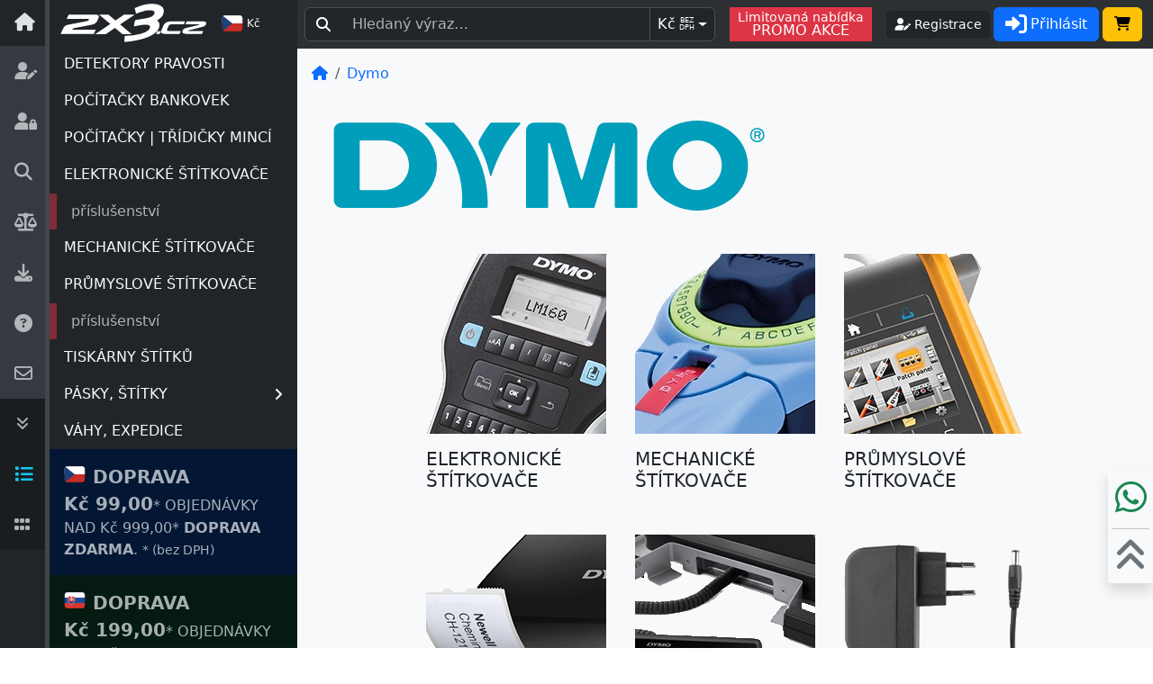

--- FILE ---
content_type: text/html; charset=UTF-8
request_url: https://www.2x3.cz/m-114/dymo.html
body_size: 16904
content:
<!DOCTYPE html><html><head><title>Dymo | 2x3</title><meta charset="UTF-8"><meta name="description" content="Dymo, 2x3"/><meta name="keywords" content="Dymo, 2x3"/><meta name="author" content="EM-STORE"/><meta name="robots" content="all,follow" /><meta name="ajax-token" content="32088904c11485654e3686dae3f0666b"><meta name="zenid" content=""><meta name="viewport" content="width=device-width, initial-scale=1"><meta property="og:image" content="https://www.2x3.cz/includes/templates/2x3/favicon.webp"><link rel="icon" type="image/svg+xml" href="includes/templates/2x3/favicon.svg"><link rel="alternate icon" type="image/x-icon" href="includes/templates/2x3/favicon.ico"><link rel="canonical" href="https://www.2x3.cz/m-114/dymo.html"><base href="https://www.2x3.cz/"/><link rel="stylesheet" type="text/css" href="includes/templates/v5/css/stylesheet_min.css" /><link rel="stylesheet" type="text/css" href="includes/templates/v5/css/stylesheet_theme.css" />        <script>
          document.addEventListener('DOMContentLoaded', function () {
            if (typeof gtag === 'function') {
              gtag('consent', 'update', {
                'ad_user_data': 'denied',
                'ad_personalization': 'denied',
                'ad_storage': 'denied',
                'analytics_storage': 'denied'              });
            }
          });
        </script>
        <script type="text/javascript" src="includes/templates/v5/jscript/jscript_min.js"></script><script type="text/javascript" src="includes/templates/v5/jscript/jscript_theme.js"></script><link rel="stylesheet" type="text/css" href="includes/templates/v5/_all/css/all.min.css"></head><body id="index"><div id="home"></div><main class="d-flex flex-nowrap"><div class="container-fluid p-0"><div class="d-flex"><div class="offcanvas offcanvas-start border-0 pb-5 pb-lg-0" tabindex="-1" id="leftbar" data-bs-theme="dark"><div class="offcanvas-header p-0 pe-3"><a href="https://www.2x3.cz/" class="list-group-item-light list-group-item-action text-center h-100 pt-2" style="width: 50px"><i class="fa-solid fa-house fa-lg p-3"></i></a><a class="border-start border-5 border-secondary-subtle" href="https://www.2x3.cz/"><img class="ms-2 border-0" src="includes/templates/2x3/images/logo.svg" style="height:51px" alt="2x3 | počítačky bankovek, detektory pravosti, štítky a štítkovače..." title="2x3 | počítačky bankovek, detektory pravosti, štítky a štítkovače..."></a><div class="flex-fill"><span class="btn btn-sm btn-dark switch-btn mx-1" data-currency="EUR" title="Ceny v EUR" alt="Ceny v EUR"><img src="images/CZ.svg" width="24" height="24"> <small>Kč</small></span></div><button type="button" class="btn-close d-lg-none" data-bs-dismiss="offcanvas" aria-label="Close"></button></div><div class="offcanvas-body d-flex p-0"><div class="list-group list-group-flush text-center" style="width: 50px;"><a class="list-group-item list-group-item-light list-group-item-action border-0 p-3" href="https://www.2x3.cz/pages-login/new-reg/" data-bs-custom-class="white-tooltip" data-bs-toggle="tooltip" data-bs-html="true" data-bs-placement="right" data-bs-title="<b>REGISTRACE</b>, PŘIHLÁŠENÍ"><i class="fa-solid fa-user-pen fa-lg"></i></a><a class="list-group-item list-group-item-light list-group-item-action border-0 p-3" href="https://www.2x3.cz/pages-login/new-pass/" data-bs-custom-class="white-tooltip" data-bs-toggle="tooltip" data-bs-html="true" data-bs-placement="right" data-bs-title="<b>ZAPOMENUTÉ</b> HESLO"><i class="fa-solid fa-user-lock fa-lg"></i></a><a class="list-group-item list-group-item-light list-group-item-action border-0 p-3" href="https://www.2x3.cz/pages-fff/" data-bs-custom-class="white-tooltip" data-bs-toggle="tooltip" data-bs-html="true" data-bs-placement="right" data-bs-title="<b>SPOTŘEBNÍ</b> MATERIÁL"><i class="fa-solid fa-magnifying-glass fa-lg"></i></a><a class="list-group-item list-group-item-light list-group-item-action border-0 p-3" href="https://www.2x3.cz/pages-params/" data-bs-custom-class="white-tooltip" data-bs-toggle="tooltip" data-bs-html="true" data-bs-placement="right" data-bs-title="<b>SROVNAVACÍ</b> TABULKY"><i class="fa fa-balance-scale fa-lg"></i></a><a class="list-group-item list-group-item-light list-group-item-action border-0 p-3" href="https://www.2x3.cz/pages-dwn/" data-bs-custom-class="white-tooltip" data-bs-toggle="tooltip" data-bs-html="true" data-bs-placement="right" data-bs-title="<b>SOUBORY</b> KE STAŽENÍ"><i class="fas fa-download fa-lg"></i></a><a class="list-group-item list-group-item-light list-group-item-action border-0 p-3" href="https://www.2x3.cz/pages-faq/" data-bs-custom-class="white-tooltip" data-bs-toggle="tooltip" data-bs-html="true" data-bs-placement="right" data-bs-title="<b>VŠE</b> O NÁKUPU"><i class="fa-solid fa-circle-question fa-lg"></i></a><a class="list-group-item list-group-item-light list-group-item-action border-0 p-3" href="https://www.2x3.cz/pages-contact_us/" data-bs-custom-class="white-tooltip" data-bs-toggle="tooltip" data-bs-html="true" data-bs-placement="right" data-bs-title="<b>KONTAKTUJTE</b> NÁS"><i class="fa-regular fa-envelope fa-lg"></i></a><a class="list-group-item list-group-item-dark list-group-item-action border-0 p-3 d-none d-sm-block" href="#" onclick="document.getElementById('bottom').scrollIntoView({ behavior: 'smooth' }); return false;" data-bs-custom-class="white-tooltip" data-bs-toggle="tooltip" data-bs-html="true" data-bs-placement="right" data-bs-title="NA <b>KONEC</b>"><i class="fa-solid fa-angles-down"></i></a><button class="list-group-item list-group-item-dark list-group-item-action border-0 p-3 switch-btn text-info" href="#" data-view="LINE" data-bs-custom-class="white-tooltip" data-bs-toggle="tooltip" data-bs-html="true" data-bs-placement="right" data-bs-title="<b>ŘÁDKOVÝ</b> VÝPIS"><i class="fa-solid fa-list fa-lg"></i></button><button class="list-group-item list-group-item-dark list-group-item-action border-0 p-3 switch-btn" href="#" data-view="GRID" data-bs-custom-class="white-tooltip" data-bs-toggle="tooltip" data-bs-html="true" data-bs-placement="right" data-bs-title="<b>DLAŽDICOVÝ</b> VÝPIS"><i class="fa-solid fa-grip fa-lg"></i></button><a class="list-group-item list-group-item-dark list-group-item-action border-0 p-3 d-none d-sm-block mt-auto" href="#" onclick="document.getElementById('home').scrollIntoView({ behavior: 'smooth' }); return false;" data-bs-custom-class="white-tooltip" data-bs-toggle="tooltip" data-bs-html="true" data-bs-placement="right" data-bs-title="NA <b>ZAČÁTEK</b>"><i class="fa-solid fa-angles-up" id="bottom"></i></a></div><div class="d-flex flex-column border-start border-5 border-secondary-subtle"><div class="list-group list-group-flush border-1" id="categorie_tree" style="--bs-list-group-border-color: transparent"><a href="https://www.2x3.cz/c-579/detektory-pravosti.html" class="list-group-item list-group-item-action text-light">DETEKTORY PRAVOSTI</a><a href="https://www.2x3.cz/c-75/pocitacky-bankovek.html" class="list-group-item list-group-item-action text-light">POČÍTAČKY BANKOVEK</a><a href="https://www.2x3.cz/c-578/pocitacky-tridicky-minci.html" class="list-group-item list-group-item-action text-light">POČÍTAČKY | TŘÍDIČKY MINCÍ</a><a href="https://www.2x3.cz/c-581/elektronicke-stitkovace.html" class="list-group-item text-light list-group-item-action bg-opacity-50">ELEKTRONICKÉ ŠTÍTKOVAČE</a><div class="list-group list-group-flush bg-danger bg-opacity-50 ps-2" id="c-581" data-bs-parent="#categorie_tree" style="--bs-list-group-border-color: var(--bs-dark-bg-subtle)"><a href="https://www.2x3.cz/c-581_590/elektronicke-stitkovace-prislusenstvi.html" class="list-group-item list-group-item-action">příslušenství</a></div><a href="https://www.2x3.cz/c-580/mechanicke-stitkovace.html" class="list-group-item list-group-item-action text-light">MECHANICKÉ ŠTÍTKOVAČE</a><a href="https://www.2x3.cz/c-586/prumyslove-stitkovace.html" class="list-group-item text-light list-group-item-action bg-opacity-50">PRŮMYSLOVÉ ŠTÍTKOVAČE</a><div class="list-group list-group-flush bg-danger bg-opacity-50 ps-2" id="c-586" data-bs-parent="#categorie_tree" style="--bs-list-group-border-color: var(--bs-dark-bg-subtle)"><a href="https://www.2x3.cz/c-586_591/prumyslove-stitkovace-prislusenstvi.html" class="list-group-item list-group-item-action">příslušenství</a></div><a href="https://www.2x3.cz/c-588/tiskarny-stitku.html" class="list-group-item list-group-item-action text-light">TISKÁRNY ŠTÍTKŮ</a><a href="#c-589" class="list-group-item text-light list-group-item-action" data-load="589" data-bs-toggle="collapse">PÁSKY, ŠTÍTKY<i class="fa fa-angle-right float-end mt-1"></i></a><div class="list-group list-group-flush collapse bg-danger bg-opacity-50 ps-2" id="c-589" data-bs-parent="#categorie_tree" style="--bs-list-group-border-color: var(--bs-dark-bg-subtle)"><a href="https://www.2x3.cz/c-589_592/pasky-stitky-dymo-3d-pasky.html" class="list-group-item list-group-item-action">Dymo 3D pásky</a><a href="https://www.2x3.cz/c-589_593/pasky-stitky-dymo-d1-pasky.html" class="list-group-item list-group-item-action">Dymo D1 pásky</a><a href="https://www.2x3.cz/c-589_595/pasky-stitky-dymo-ind-pasky.html" class="list-group-item list-group-item-action">Dymo IND pásky</a><a href="https://www.2x3.cz/c-589_594/pasky-stitky-dymo-lt-pasky.html" class="list-group-item list-group-item-action">Dymo LT pásky</a><a href="https://www.2x3.cz/c-589_596/pasky-stitky-dymo-lw-stitky.html" class="list-group-item list-group-item-action">Dymo LW štítky</a></div><a href="https://www.2x3.cz/c-587/vahy-expedice.html" class="list-group-item list-group-item-action text-light">VÁHY, EXPEDICE</a></div><div class="list-group list-group-flush border-1"><a class="list-group-item list-group-item-action list-group-item-primary border-0 p-3" href="https://www.2x3.cz/pages-faq/fID-9/faq-42/"><img src="images/CZ.svg" width="24" height="24" class="float-start me-2"><b class="fs-5">DOPRAVA Kč&nbsp;99,00</b>* OBJEDNÁVKY NAD Kč&nbsp;999,00* <b>DOPRAVA ZDARMA</b>. <small>* (bez DPH)</small></a><a class="list-group-item list-group-item-action list-group-item-success border-0 p-3" href="https://www.2x3.cz/pages-faq/fID-9/faq-42/"><img src="images/SK.svg" width="24" height="24" class="float-start me-2"><b class="fs-5">DOPRAVA Kč&nbsp;199,00</b>* OBJEDNÁVKY NAD Kč&nbsp;2.999,00* <b>DOPRAVA ZDARMA</b>. <small>* (bez DPH)</small></a></div><div class="list-group list-group-flush pb-5" style="--bs-list-group-border-color: transparent;"><a href="https://www.2x3.cz/pages-products_all/" class="list-group-item list-group-item-action"><i class="fas fa-dolly fa-lg" style="color:var(--bs-pink)"></i><small> POSLEDNÍ</small><b> KUSY!</b></a><a href="https://www.2x3.cz/pages-products_withgift/" class="list-group-item list-group-item-action"><i class="fa-solid fa-gift fa-lg text-warning"></i> <b>DÁREK</b> <small>ZDARMA</small></a><a href="#" class="list-group-item list-group-item-action"><i class="fas fa-percent fa-lg text-info"></i> <small>MNOŽSTEVNÍ</small> <b>SLEVY</b></a><a href="https://www.2x3.cz/pages-faq/fID-9/faq-44/" class="list-group-item list-group-item-action"><i class="far fa-check-square fa-lg text-primary"></i> <b>STÁTNÍ ORGANIZACE</b><small><br />NÁKUP ZBOŽÍ NA SPLATNOST</small></a><a href="https://www.2x3.cz/pages-faq/fID-10/faq-47/" class="list-group-item list-group-item-action"><i class="fas fa-undo-alt fa-lg text-white"></i> <small>DO 14 DNŮ MOŽNOST*</small><br /><b>VRÁCENÍ ZBOŽÍ</b></a><a href="https://www.2x3.cz/pages-faq/fID-9/faq-56/" class="list-group-item list-group-item-action"><i class="far fa-credit-card fa-lg text-warning"></i> <b>PLATEBNÍ BRÁNA</b><small><br />BEZPEČNÉ ONLINE PLATBY</small></a><a href="#" class="list-group-item list-group-item-action"><i class="fas fa-shield-alt fa-lg text-danger"></i> <b>26 LET NA TRHU!</b><br /><small>JIŽ OD ROKU 2000 S VÁMI</small></a><a href="https://www.2x3.cz/pages-contact_us/" class="list-group-item list-group-item-action"><i class="fas fa-info-circle fa-lg text-info"></i> <b>NENAŠLI JSTE?</b><br /><small>KONTAKTUJTE NÁS!</small></a></div><div class="text-secondary mt-auto d-none d-lg-block"><i class="fa fa-phone fa-fw ms-2 mt-3" aria-hidden="true"></i> <a href="tel:+420 608 030 255">+420 <b>608 030 255</b></a><br /><i class="far fa-envelope fa-fw ms-2" aria-hidden="true"></i> <a class="mail" href="mailto:infoQ2x3.cz?subject=Dotaz%202x3" >infoQ2x3.cz</a><br /><a href="https://www.2x3.cz/"><img src="includes/templates/2x3/images/logo.svg" style="height:51px" alt="2x3 | počítačky bankovek, detektory pravosti, štítky a štítkovače..." title="2x3 | počítačky bankovek, detektory pravosti, štítky a štítkovače..."></a></div></div></div></div><div class="d-flex flex-column flex-grow-1 min-vh-100"><header class="text-bg-dark p-2 sticky-top d-flex" style="--bs-bg-opacity: .95;" data-bs-theme="dark"><div class="input-group" role="search"><span class="input-group-text text-bg-dark"><i class="fa-solid fa-magnifying-glass"></i></span><input type="search" name="s" class="form-control form-control-dark text-bg-dark border-start-0 int_fff" id="fff" aria-label="Hledaný text..." aria-label="Search" placeholder="Hledaný výraz…" maxlength="50" autocomplete="off" /><button type="button" class="btn btn-dark d-flex align-items-center dropdown-toggle px-2 border" data-bs-toggle="dropdown">Kč<small class="lh-1 text-center ms-1" style="font-size:8px;">BEZ<br>DPH</small></button>
    <ul class="dropdown-menu dropdown-menu-end">
      <li role="button" class="dropdown-item d-flex justify-content-between align-items-center switch-btn bg-black" data-vat="YES" data-currency="CZK"><span><img src="images/CZ.svg" width="24" height="24" class="me-2 align-middle">Kč</span><small class="fw-light">BEZ DPH</small></li>
      <li role="button" class="dropdown-item d-flex justify-content-between align-items-center switch-btn" data-vat="NO" data-currency="CZK"><span><img src="images/CZ.svg" width="24" height="24" class="me-2 align-middle">Kč</span><small class="fw-light">S DPH</small></li>
      <li role="button" class="dropdown-item d-flex justify-content-between align-items-center switch-btn" data-vat="YES" data-currency="EUR"><span><img src="images/SK.svg" width="24" height="24" class="me-2 align-middle">&euro;</span><small class="fw-light">BEZ DPH</small></li>
      <li role="button" class="dropdown-item d-flex justify-content-between align-items-center switch-btn" data-vat="NO" data-currency="EUR"><span><img src="images/SK.svg" width="24" height="24" class="me-2 align-middle">&euro;</span><small class="fw-light">S DPH</small></li>
    </ul>
    </div><a class="d-none d-sm-flex align-items-center ms-3 me-2 btn p-0 btn-danger rounded-0" href="https://www.2x3.cz/pages-promo/"><div class="px-2 text-nowrap lh-1"><div class="fw-light small">Limitovaná nabídka</div><div class="fw-medium">PROMO AKCE</div></div></a><div class="header-login d-flex justify-content-end align-items-center ps-2 pe-1"><a class="btn btn-dark btn-sm ms-2 me-1 d-none d-xxl-inline text-nowrap" href="https://www.2x3.cz/pages-faq/fID-9/" rel="nofollow" title="Doprava a platby" alt="Doprava a platby"><i class="fa-solid fa-truck"></i><span class="ms-1">Doprava a platby</span></a><a class="btn btn-dark btn-sm d-none d-lg-inline me-1 text-nowrap" href="https://www.2x3.cz/pages-login/new-reg/" rel="nofollow" title="Registrace" alt="Registrace"><i class="fa-solid fa-user-pen"></i><span class="d-none d-xl-inline ms-1">Registrace</span></a><button class="btn btn-primary text-nowrap lazy-modal-btn" data-modal="login" title="Přihlásit" alt="Přihlásit"><i class="fa-solid fa-right-to-bracket fa-xl"></i><span class="d-none d-xl-inline ms-1">Přihlásit</span></button><button class="btn btn-warning d-none d-lg-inline d-xxl-none ms-1 position-relative" title="Košík" alt="Košík" data-bs-toggle="offcanvas" data-bs-target="#rightbar"><i class="fas fa-shopping-cart"></i><span class="position-absolute top-0 start-100 translate-middle badge rounded-pill bg-danger mt-1"></span></button></div></header><div class="d-flex flex-grow-1"><div class="flex-grow-1 p-0 pt-0 bg-light"><div id="fff_center" class="sticky-top bg-light" style="top:54px"></div><div class="p-3"><nav aria-label="breadcrumb"><ol class="breadcrumb" itemscope itemtype="https://schema.org/BreadcrumbList"><li class="breadcrumb-item"><a href="https://www.2x3.cz/" target="_top"><i class="fas fa-home"></i></a></li><li class="breadcrumb-item" itemprop="itemListElement" itemscope itemtype="https://schema.org/ListItem"><a itemtype="https://schema.org/Thing" itemprop="item" href="https://www.2x3.cz/m-114/dymo.html" target="_top"><span itemprop="name">Dymo</span></a><meta itemprop="position" content="1" /></li></ol></nav><div class="container-fluid p-0 p-sm-4 mb-3" style="background-image: url(images/2x3/categories/0.jpg);background-size: cover;"><a href="https://www.2x3.cz/m-114/dymo.html"><img class="img-fluid" style="max-height:100px" src="../images/mm.php?2x3/mm/114" title="Dymo"></a><div class="row justify-content-center mb-2 filtering" id="filter114"><div class="fw-light fs-5 py-3"></div><input type="hidden" class="filtering-group" data-group-name="gn114"><div class="col-6 col-sm-auto p-3"><label class="filtering-filter position-relative" style="max-width:200px" data-filter-name="fqhhor2" for="fqhhor2"><div class="fs-1 position-absolute top-50 start-50 translate-middle"><input class="form-check-input me-2 btn-check" type="checkbox" value="fqhhor2" id="fqhhor2" data-group-name="gn114"><i class="fa-regular fa-circle-check fa-2xl invisible text-white"></i></div><img src="images/2x3/categories/n581.webp" class="img-fluid w-100"><h5 class="my-3">ELEKTRONICKÉ ŠTÍTKOVAČE</h5></label></div><div class="col-6 col-sm-auto p-3"><label class="filtering-filter position-relative" style="max-width:200px" data-filter-name="fwm189c" for="fwm189c"><div class="fs-1 position-absolute top-50 start-50 translate-middle"><input class="form-check-input me-2 btn-check" type="checkbox" value="fwm189c" id="fwm189c" data-group-name="gn114"><i class="fa-regular fa-circle-check fa-2xl invisible text-white"></i></div><img src="images/2x3/categories/n580.webp" class="img-fluid w-100"><h5 class="my-3">MECHANICKÉ ŠTÍTKOVAČE</h5></label></div><div class="col-6 col-sm-auto p-3"><label class="filtering-filter position-relative" style="max-width:200px" data-filter-name="f1b3381y" for="f1b3381y"><div class="fs-1 position-absolute top-50 start-50 translate-middle"><input class="form-check-input me-2 btn-check" type="checkbox" value="f1b3381y" id="f1b3381y" data-group-name="gn114"><i class="fa-regular fa-circle-check fa-2xl invisible text-white"></i></div><img src="images/2x3/categories/n586.webp" class="img-fluid w-100"><h5 class="my-3">PRŮMYSLOVÉ ŠTÍTKOVAČE</h5></label></div><div class="col-6 col-sm-auto p-3"><label class="filtering-filter position-relative" style="max-width:200px" data-filter-name="fezetbt" for="fezetbt"><div class="fs-1 position-absolute top-50 start-50 translate-middle"><input class="form-check-input me-2 btn-check" type="checkbox" value="fezetbt" id="fezetbt" data-group-name="gn114"><i class="fa-regular fa-circle-check fa-2xl invisible text-white"></i></div><img src="images/2x3/categories/n588.webp" class="img-fluid w-100"><h5 class="my-3">TISKÁRNY ŠTÍTKŮ</h5></label></div><div class="col-6 col-sm-auto p-3"><label class="filtering-filter position-relative" style="max-width:200px" data-filter-name="f1gwm6xx" for="f1gwm6xx"><div class="fs-1 position-absolute top-50 start-50 translate-middle"><input class="form-check-input me-2 btn-check" type="checkbox" value="f1gwm6xx" id="f1gwm6xx" data-group-name="gn114"><i class="fa-regular fa-circle-check fa-2xl invisible text-white"></i></div><img src="images/2x3/categories/n587.webp" class="img-fluid w-100"><h5 class="my-3">VÁHY, EXPEDICE</h5></label></div><div class="col-6 col-sm-auto p-3"><label class="filtering-filter position-relative" style="max-width:200px" data-filter-name="f64jve6" for="f64jve6"><div class="fs-1 position-absolute top-50 start-50 translate-middle"><input class="form-check-input me-2 btn-check" type="checkbox" value="f64jve6" id="f64jve6" data-group-name="gn114"><i class="fa-regular fa-circle-check fa-2xl invisible text-white"></i></div><img src="images/2x3/categories/n590.webp" class="img-fluid w-100"><h5 class="my-3">příslušenství</h5></label></div><div class="col-6 col-sm-auto p-3"><label class="filtering-filter position-relative" style="max-width:200px" data-filter-name="f3c4j8y" for="f3c4j8y"><div class="fs-1 position-absolute top-50 start-50 translate-middle"><input class="form-check-input me-2 btn-check" type="checkbox" value="f3c4j8y" id="f3c4j8y" data-group-name="gn114"><i class="fa-regular fa-circle-check fa-2xl invisible text-white"></i></div><img src="images/2x3/categories/n592.webp" class="img-fluid w-100"><h5 class="my-3">Dymo 3D pásky</h5></label></div><div class="col-6 col-sm-auto p-3"><label class="filtering-filter position-relative" style="max-width:200px" data-filter-name="f19omp0u" for="f19omp0u"><div class="fs-1 position-absolute top-50 start-50 translate-middle"><input class="form-check-input me-2 btn-check" type="checkbox" value="f19omp0u" id="f19omp0u" data-group-name="gn114"><i class="fa-regular fa-circle-check fa-2xl invisible text-white"></i></div><img src="images/2x3/categories/n593.webp" class="img-fluid w-100"><h5 class="my-3">Dymo D1 pásky</h5></label></div><div class="col-6 col-sm-auto p-3"><label class="filtering-filter position-relative" style="max-width:200px" data-filter-name="f6v9x4h" for="f6v9x4h"><div class="fs-1 position-absolute top-50 start-50 translate-middle"><input class="form-check-input me-2 btn-check" type="checkbox" value="f6v9x4h" id="f6v9x4h" data-group-name="gn114"><i class="fa-regular fa-circle-check fa-2xl invisible text-white"></i></div><img src="images/2x3/categories/n595.webp" class="img-fluid w-100"><h5 class="my-3">Dymo IND pásky</h5></label></div><div class="col-6 col-sm-auto p-3"><label class="filtering-filter position-relative" style="max-width:200px" data-filter-name="f84pibt" for="f84pibt"><div class="fs-1 position-absolute top-50 start-50 translate-middle"><input class="form-check-input me-2 btn-check" type="checkbox" value="f84pibt" id="f84pibt" data-group-name="gn114"><i class="fa-regular fa-circle-check fa-2xl invisible text-white"></i></div><img src="images/2x3/categories/n594.webp" class="img-fluid w-100"><h5 class="my-3">Dymo LT pásky</h5></label></div><div class="col-6 col-sm-auto p-3"><label class="filtering-filter position-relative" style="max-width:200px" data-filter-name="fw8qdu1" for="fw8qdu1"><div class="fs-1 position-absolute top-50 start-50 translate-middle"><input class="form-check-input me-2 btn-check" type="checkbox" value="fw8qdu1" id="fw8qdu1" data-group-name="gn114"><i class="fa-regular fa-circle-check fa-2xl invisible text-white"></i></div><img src="images/2x3/categories/n596.webp" class="img-fluid w-100"><h5 class="my-3">Dymo LW štítky</h5></label></div><div class="col-6 col-sm-auto p-3"><label class="filtering-filter position-relative" style="max-width:200px" data-filter-name="fqxo9x4" for="fqxo9x4"><div class="fs-1 position-absolute top-50 start-50 translate-middle"><input class="form-check-input me-2 btn-check" type="checkbox" value="fqxo9x4" id="fqxo9x4" data-group-name="gn114"><i class="fa-regular fa-circle-check fa-2xl invisible text-white"></i></div><img src="images/2x3/categories/n591.webp" class="img-fluid w-100"><h5 class="my-3">příslušenství</h5></label></div><div id="items" class="d-none"><div class="filtering-item fqhhor2" data-filter-gn581="fqhhor2" data-id="581" data-type="c"></div><div class="filtering-item fwm189c" data-filter-gn580="fwm189c" data-id="580" data-type="c"></div><div class="filtering-item f1b3381y" data-filter-gn586="f1b3381y" data-id="586" data-type="c"></div><div class="filtering-item fezetbt" data-filter-gn588="fezetbt" data-id="588" data-type="c"></div><div class="filtering-item f1gwm6xx" data-filter-gn587="f1gwm6xx" data-id="587" data-type="c"></div><div class="filtering-item f64jve6" data-filter-gn590="f64jve6" data-id="590" data-type="c"></div><div class="filtering-item f3c4j8y" data-filter-gn592="f3c4j8y" data-id="592" data-type="c"></div><div class="filtering-item f19omp0u" data-filter-gn593="f19omp0u" data-id="593" data-type="c"></div><div class="filtering-item f6v9x4h" data-filter-gn595="f6v9x4h" data-id="595" data-type="c"></div><div class="filtering-item f84pibt" data-filter-gn594="f84pibt" data-id="594" data-type="c"></div><div class="filtering-item fw8qdu1" data-filter-gn596="fw8qdu1" data-id="596" data-type="c"></div><div class="filtering-item fqxo9x4" data-filter-gn591="fqxo9x4" data-id="591" data-type="c"></div></div></div><div class="input-group input-group-lg"><span class="input-group-text bg-white border-end-0"><i class="fa fa-search"></i></span><input type="search" name="s[]" maxlength="50" class="form-control int_more border-start-0" data-id="0" data-value="" placeholder="Vyhledávání v této nabídce." autocomplete="off" /></div></div><div class="list-group list-group-flush pb-0 mt-3 p-0 p-sm-2" id="load_more"><div class="list-group-item list-group-item-action text-muted" id="d18051"><a class="float-start pe-2 pb-2" href="https://www.2x3.cz/p-18051/dymo-adapter-dymo-9v-40076-pro-labelmanager-a-rhino-dys0721440.html"><img src="images/2x3/114/150/27938_0.jpg" alt="DY.S0721440" style="width:150px"></a><h5><a href="https://www.2x3.cz/p-18051/dymo-adapter-dymo-9v-40076-pro-labelmanager-a-rhino-dys0721440.html">Adaptér Dymo 9V (40076) - pro LabelManager a Rhino</a></h5><div class="float-end text-end lh-1 ms-2 mb-2"><small class="text-black-50" role=button data-bs-toggle="tooltip" data-bs-placement="top" data-bs-title="Množstevní sleva">již od Kč&nbsp;782,40*</small><div class="fs-4 fw-semibold">Kč&nbsp;880,20</div><small class="fst-italic text-body-secondary">1.065,04 s DPH</small></div><div class="clearfix d-sm-none"></div><p class="media-desc lh-sm">Adaptér Dymo (40076) 9V - pro LabelManager 160, 500TS, Rhino 4200, 5200, 6000.</p><div class="d-flex flex-wrap align-items-center justify-content-end gap-1" style="clear: right;"><div class="me-auto"><a href="https://www.2x3.cz/m-114/dymo.html"><img style="width:75px" src="../images/mm.php?2x3/mm/114"></a> DY.S0721440</div><div class="my-1"></div><div class="input-group w-auto"><input type="number" class="form-control" id="inp18051" value="1" min="1"><button class="btn btn-primary btn_cart" data-add="add_product" data-id="18051" title="Do košíku"/><i class="fas fa-shopping-cart"></i><span class="d-none d-lg-inline"> Do košíku</span></button></div></div></div><hr class="border border-secondary-subtle border-1 m-5 my-4"><div class="list-group-item list-group-item-action text-muted" id="d18048"><a class="float-start pe-2 pb-2" href="https://www.2x3.cz/p-18048/dymo-adapter-dymo-9v-40076-pro-labelmanager-a-rhino-dys0721440.html"><img src="images/2x3/114/150/27938_0.jpg" alt="DY.S0721440" style="width:150px"></a><h5><a href="https://www.2x3.cz/p-18048/dymo-adapter-dymo-9v-40076-pro-labelmanager-a-rhino-dys0721440.html">Adaptér Dymo 9V (40076) - pro LabelManager a Rhino</a></h5><div class="float-end text-end lh-1 ms-2 mb-2"><small class="text-black-50" role=button data-bs-toggle="tooltip" data-bs-placement="top" data-bs-title="Množstevní sleva">již od Kč&nbsp;782,40*</small><div class="fs-4 fw-semibold">Kč&nbsp;880,20</div><small class="fst-italic text-body-secondary">1.065,04 s DPH</small></div><div class="clearfix d-sm-none"></div><p class="media-desc lh-sm">Adaptér Dymo (40076) 9V - pro LabelManager 160, 500TS, Rhino 4200, 5200, 6000.</p><div class="d-flex flex-wrap align-items-center justify-content-end gap-1" style="clear: right;"><div class="me-auto"><a href="https://www.2x3.cz/m-114/dymo.html"><img style="width:75px" src="../images/mm.php?2x3/mm/114"></a> DY.S0721440</div><div class="my-1"></div><div class="input-group w-auto"><input type="number" class="form-control" id="inp18048" value="1" min="1"><button class="btn btn-primary btn_cart" data-add="add_product" data-id="18048" title="Do košíku"/><i class="fas fa-shopping-cart"></i><span class="d-none d-lg-inline"> Do košíku</span></button></div></div></div><hr class="border border-secondary-subtle border-1 m-5 my-4"><div class="list-group-item list-group-item-action text-muted" id="d18049"><a class="float-start pe-2 pb-2" href="https://www.2x3.cz/p-18049/dymo-adapter-dymo-mobilelabeler-9v-dy1996767.html"><img src="images/2x3/114/150/28330_0.jpg" alt="DY.1996767" style="width:150px"></a><h5><a href="https://www.2x3.cz/p-18049/dymo-adapter-dymo-mobilelabeler-9v-dy1996767.html">Adaptér Dymo MobileLabeler 9V</a></h5><div class="float-end text-end lh-1 ms-2 mb-2"><small class="text-black-50" role=button data-bs-toggle="tooltip" data-bs-placement="top" data-bs-title="Množstevní sleva">již od Kč&nbsp;782,40*</small><div class="fs-4 fw-semibold">Kč&nbsp;880,20</div><small class="fst-italic text-body-secondary">1.065,04 s DPH</small></div><div class="clearfix d-sm-none"></div><p class="media-desc lh-sm">Adaptér Dymo MobileLabeler 9V - pro štítkovač Dymo MobileLabeler</p><div class="d-flex flex-wrap align-items-center justify-content-end gap-1" style="clear: right;"><div class="me-auto"><a href="https://www.2x3.cz/m-114/dymo.html"><img style="width:75px" src="../images/mm.php?2x3/mm/114"></a> DY.1996767</div><div class="my-1"></div><div class="input-group w-auto"><input type="number" class="form-control" id="inp18049" value="1" min="1"><button class="btn btn-primary btn_cart" data-add="add_product" data-id="18049" title="Do košíku"/><i class="fas fa-shopping-cart"></i><span class="d-none d-lg-inline"> Do košíku</span></button></div></div></div><hr class="border border-secondary-subtle border-1 m-5 my-4"><div class="list-group-item list-group-item-action text-muted" id="d18052"><a class="float-start pe-2 pb-2" href="https://www.2x3.cz/p-18052/dymo-dobijeci-baterie-dymo-li-ion-pro-rhino-4200-5200-lm-360d-420p-dys0895840.html"><img src="images/2x3/114/150/28323_0.jpg" alt="DY.S0895840" style="width:150px"></a><h5><a href="https://www.2x3.cz/p-18052/dymo-dobijeci-baterie-dymo-li-ion-pro-rhino-4200-5200-lm-360d-420p-dys0895840.html">Dobíjecí baterie Dymo Li-Ion - pro Rhino 4200/5200, LM 360D/420P</a></h5><div class="float-end text-end lh-1 ms-2 mb-2"><small class="text-black-50" role=button data-bs-toggle="tooltip" data-bs-placement="top" data-bs-title="Množstevní sleva">již od Kč&nbsp;760,00*</small><div class="fs-4 fw-semibold">Kč&nbsp;855,00</div><small class="fst-italic text-body-secondary">1.034,55 s DPH</small></div><div class="clearfix d-sm-none"></div><p class="media-desc lh-sm">Dobíjecí baterie Dymo Li-Ion - pro Rhino 4200, Rhino 5200, LabelManager 360D, LabelManager 420P. (Li-Ion Battery 7.4v 1400mAh)</p><div class="d-flex flex-wrap align-items-center justify-content-end gap-1" style="clear: right;"><div class="me-auto"><a href="https://www.2x3.cz/m-114/dymo.html"><img style="width:75px" src="../images/mm.php?2x3/mm/114"></a> DY.S0895840</div><div class="my-1"></div><div class="input-group w-auto"><input type="number" class="form-control" id="inp18052" value="1" min="1"><button class="btn btn-primary btn_cart" data-add="add_product" data-id="18052" title="Do košíku"/><i class="fas fa-shopping-cart"></i><span class="d-none d-lg-inline"> Do košíku</span></button></div></div></div><hr class="border border-secondary-subtle border-1 m-5 my-4"><div class="list-group-item list-group-item-action text-muted" id="d18050"><a class="float-start pe-2 pb-2" href="https://www.2x3.cz/p-18050/dymo-dobijeci-baterie-dymo-li-ion-pro-rhino-4200-5200-lm-360d-420p-dys0895840.html"><img src="images/2x3/114/150/28323_0.jpg" alt="DY.S0895840" style="width:150px"></a><h5><a href="https://www.2x3.cz/p-18050/dymo-dobijeci-baterie-dymo-li-ion-pro-rhino-4200-5200-lm-360d-420p-dys0895840.html">Dobíjecí baterie Dymo Li-Ion - pro Rhino 4200/5200, LM 360D/420P</a></h5><div class="float-end text-end lh-1 ms-2 mb-2"><small class="text-black-50" role=button data-bs-toggle="tooltip" data-bs-placement="top" data-bs-title="Množstevní sleva">již od Kč&nbsp;760,00*</small><div class="fs-4 fw-semibold">Kč&nbsp;855,00</div><small class="fst-italic text-body-secondary">1.034,55 s DPH</small></div><div class="clearfix d-sm-none"></div><p class="media-desc lh-sm">Dobíjecí baterie Dymo Li-Ion - pro Rhino 4200, Rhino 5200, LabelManager 360D, LabelManager 420P. (Li-Ion Battery 7.4v 1400mAh)</p><div class="d-flex flex-wrap align-items-center justify-content-end gap-1" style="clear: right;"><div class="me-auto"><a href="https://www.2x3.cz/m-114/dymo.html"><img style="width:75px" src="../images/mm.php?2x3/mm/114"></a> DY.S0895840</div><div class="my-1"></div><div class="input-group w-auto"><input type="number" class="form-control" id="inp18050" value="1" min="1"><button class="btn btn-primary btn_cart" data-add="add_product" data-id="18050" title="Do košíku"/><i class="fas fa-shopping-cart"></i><span class="d-none d-lg-inline"> Do košíku</span></button></div></div></div><hr class="border border-secondary-subtle border-1 m-5 my-4"><div class="list-group-item list-group-item-action text-muted" id="d18053"><a class="float-start pe-2 pb-2" href="https://www.2x3.cz/p-18053/dymo-dobijeci-baterie-xtl-300-1814308-li-ion-pro-xtl-300-dy1814308.html"><img src="images/2x3/114/150/28320_0.jpg" alt="DY.1814308" style="width:150px"></a><h5><a href="https://www.2x3.cz/p-18053/dymo-dobijeci-baterie-xtl-300-1814308-li-ion-pro-xtl-300-dy1814308.html">Dobíjecí baterie XTL 300 (1814308) Li-Ion - pro XTL 300</a></h5><div class="float-end text-end lh-1 ms-2 mb-2"><small class="text-black-50" role=button data-bs-toggle="tooltip" data-bs-placement="top" data-bs-title="Množstevní sleva">již od Kč&nbsp;719,20*</small><div class="fs-4 fw-semibold">Kč&nbsp;809,10</div><small class="fst-italic text-body-secondary">979,01 s DPH</small></div><div class="clearfix d-sm-none"></div><p class="media-desc lh-sm">Dobíjecí baterie XTL 300 (1814308) Li-Ion - pro XTL 300, MobileLabeler, LabelManager 500TS, LabelManager Wireless PnP.</p><div class="d-flex flex-wrap align-items-center justify-content-end gap-1" style="clear: right;"><div class="me-auto"><a href="https://www.2x3.cz/m-114/dymo.html"><img style="width:75px" src="../images/mm.php?2x3/mm/114"></a> DY.1814308</div><div class="my-1"></div><div class="input-group w-auto"><input type="number" class="form-control" id="inp18053" value="1" min="1"><button class="btn btn-primary btn_cart" data-add="add_product" data-id="18053" title="Do košíku"/><i class="fas fa-shopping-cart"></i><span class="d-none d-lg-inline"> Do košíku</span></button></div></div></div><hr class="border border-secondary-subtle border-1 m-5 my-4"><div class="list-group-item list-group-item-action text-muted" id="d18054"><a class="float-start pe-2 pb-2" href="https://www.2x3.cz/p-18054/dymo-dobijeci-baterie-xtl-500-1888636-li-polymer-pro-xtl-500-dy1888636.html"><img src="images/2x3/114/150/28319_0.jpg" alt="DY.1888636" style="width:150px"></a><h5><a href="https://www.2x3.cz/p-18054/dymo-dobijeci-baterie-xtl-500-1888636-li-polymer-pro-xtl-500-dy1888636.html">Dobíjecí baterie XTL 500 (1888636) Li-polymer - pro XTL 500</a></h5><div class="float-end text-end lh-1 ms-2 mb-2"><small class="text-black-50" role=button data-bs-toggle="tooltip" data-bs-placement="top" data-bs-title="Množstevní sleva">již od Kč&nbsp;1.098,40*</small><div class="fs-4 fw-semibold">Kč&nbsp;1.235,70</div><small class="fst-italic text-body-secondary">1.495,20 s DPH</small></div><div class="clearfix d-sm-none"></div><p class="media-desc lh-sm">Dobíjecí baterie XTL 500 (1888636) Li-polymer 14.8V - pro XTL 500</p><div class="d-flex flex-wrap align-items-center justify-content-end gap-1" style="clear: right;"><div class="me-auto"><a href="https://www.2x3.cz/m-114/dymo.html"><img style="width:75px" src="../images/mm.php?2x3/mm/114"></a> DY.1888636</div><div class="my-1"><span class="btn btn-primary btn-light-primary ms-2" data-bs-toggle="tooltip" data-bs-placement="top" data-bs-title="Doprava ZDARMA"><i class="fas fa-truck fa-fw"></i></span></div><div class="input-group w-auto"><input type="number" class="form-control" id="inp18054" value="1" min="1"><button class="btn btn-primary btn_cart" data-add="add_product" data-id="18054" title="Do košíku"/><i class="fas fa-shopping-cart"></i><span class="d-none d-lg-inline"> Do košíku</span></button></div></div></div><hr class="border border-secondary-subtle border-1 m-5 my-4"><div class="list-group-item list-group-item-action text-muted" id="d18055"><a class="float-start pe-2 pb-2" href="https://www.2x3.cz/p-18055/dymo-nahradni-nuz-dymo-xtl-300-dy1888634.html"><img src="images/2x3/114/150/28322_0.jpg" alt="DY.1888634" style="width:150px"></a><h5><a href="https://www.2x3.cz/p-18055/dymo-nahradni-nuz-dymo-xtl-300-dy1888634.html">Náhradní nůž Dymo XTL 300</a></h5><div class="float-end text-end lh-1 ms-2 mb-2"><small class="text-black-50" role=button data-bs-toggle="tooltip" data-bs-placement="top" data-bs-title="Množstevní sleva">již od Kč&nbsp;429,60*</small><div class="fs-4 fw-semibold">Kč&nbsp;483,30</div><small class="fst-italic text-body-secondary">584,79 s DPH</small></div><div class="clearfix d-sm-none"></div><p class="media-desc lh-sm">Náhradní nůž Dymo XTL 300 - originální příslušenství pro štítkovač Dymo</p><div class="d-flex flex-wrap align-items-center justify-content-end gap-1" style="clear: right;"><div class="me-auto"><a href="https://www.2x3.cz/m-114/dymo.html"><img style="width:75px" src="../images/mm.php?2x3/mm/114"></a> DY.1888634</div><div class="my-1"></div><div class="input-group w-auto"><input type="number" class="form-control" id="inp18055" value="1" min="1"><button class="btn btn-primary btn_cart" data-add="add_product" data-id="18055" title="Do košíku"/><i class="fas fa-shopping-cart"></i><span class="d-none d-lg-inline"> Do košíku</span></button></div></div></div><hr class="border border-secondary-subtle border-1 m-5 my-4"><div class="list-group-item list-group-item-action text-muted" id="d18056"><a class="float-start pe-2 pb-2" href="https://www.2x3.cz/p-18056/dymo-nahradni-nuz-dymo-xtl-500-dy1888637.html"><img src="images/2x3/114/150/28321_0.jpg" alt="DY.1888637" style="width:150px"></a><h5><a href="https://www.2x3.cz/p-18056/dymo-nahradni-nuz-dymo-xtl-500-dy1888637.html">Náhradní nůž Dymo XTL 500</a></h5><div class="float-end text-end lh-1 ms-2 mb-2"><small class="text-black-50" role=button data-bs-toggle="tooltip" data-bs-placement="top" data-bs-title="Množstevní sleva">již od Kč&nbsp;546,40*</small><div class="fs-4 fw-semibold">Kč&nbsp;614,70</div><small class="fst-italic text-body-secondary">743,79 s DPH</small></div><div class="clearfix d-sm-none"></div><p class="media-desc lh-sm">Náhradní nůž Dymo XTL 500 - originální příslušenství pro štítkovač Dymo</p><div class="d-flex flex-wrap align-items-center justify-content-end gap-1" style="clear: right;"><div class="me-auto"><a href="https://www.2x3.cz/m-114/dymo.html"><img style="width:75px" src="../images/mm.php?2x3/mm/114"></a> DY.1888637</div><div class="my-1"></div><div class="input-group w-auto"><input type="number" class="form-control" id="inp18056" value="1" min="1"><button class="btn btn-primary btn_cart" data-add="add_product" data-id="18056" title="Do košíku"/><i class="fas fa-shopping-cart"></i><span class="d-none d-lg-inline"> Do košíku</span></button></div></div></div><hr class="border border-secondary-subtle border-1 m-5 my-4"><div class="text-muted" id="d18126"><h4 class="ps-0 ps-sm-4"><a href="https://www.2x3.cz/p-18126/dymo-paska-dymo-letratag-cerny-tisk-12mm-dyletratag.html" class="link-secondary">Páska DYMO LetraTag, černý tisk, 12mm</a></h4><div class="list-group list-group-flush"><div class="list-group-item list-group-item-action text-muted" id="d18127"><a class="float-start pe-2 pb-2" href="https://www.2x3.cz/p-18127/dymo-paska-dymo-letratag-cerny-tisk-12mm-12268-transparentni-4m-dys0721530.html"><img src="images/2x3/114/150/23484_0.jpg" alt="DY.S0721530" style="width:150px"></a><h5><a href="https://www.2x3.cz/p-18127/dymo-paska-dymo-letratag-cerny-tisk-12mm-12268-transparentni-4m-dys0721530.html">Páska DYMO LetraTag, černý tisk, 12mm (12268) transparentní, 4m</a></h5><div class="float-end text-end lh-1 ms-2 mb-2"><small class="text-black-50" role=button data-bs-toggle="tooltip" data-bs-placement="top" data-bs-title="Množstevní sleva">již od Kč&nbsp;191,20*</small><div class="fs-4 fw-semibold">Kč&nbsp;215,10</div><small class="fst-italic text-body-secondary">260,27 s DPH</small></div><div class="clearfix d-sm-none"></div><p class="media-desc lh-sm">Štítky DYMO LetraTag jsou vyrobeny přímo pro štítkovač DYMO LetraTag, jsou baleny ve snadno vyměnitelných kazetách a jejich použití je díky snadnému oddělení štítku od spodní vrstvy pásky velmi jednoduché.</p><div class="clearfix d-md-none"></div><div class="d-flex flex-wrap align-items-center justify-content-end gap-1" style="clear: right;"><div class="me-auto"><a href="https://www.2x3.cz/m-114/dymo.html"><img style="width:75px" src="../images/mm.php?2x3/mm/114" alt="Dymo"></a> DY.S0721530</div><div class="my-1"></div><div class="input-group w-auto"><input type="number" class="form-control" id="inp18127" value="1" min="1"><button class="btn btn-primary btn_cart" data-add="add_product" data-id="18127" title="Do košíku"/><i class="fas fa-shopping-cart"></i><span class="d-none d-lg-inline"> Do košíku</span></button></div></div></div><div class="list-group-item list-group-item-action text-muted" id="d18128"><a class="float-start pe-2 pb-2" href="https://www.2x3.cz/p-18128/dymo-paska-dymo-letratag-cerny-tisk-12mm-18770-bila-nazehl-2m-dys0718850.html"><img src="images/2x3/114/150/23498_0.jpg" alt="DY.S0718850" style="width:150px"></a><h5><a href="https://www.2x3.cz/p-18128/dymo-paska-dymo-letratag-cerny-tisk-12mm-18770-bila-nazehl-2m-dys0718850.html">Páska DYMO LetraTag, černý tisk, 12mm (18770) bílá nažehl, 2m</a></h5><div class="float-end text-end lh-1 ms-2 mb-2"><small class="text-black-50" role=button data-bs-toggle="tooltip" data-bs-placement="top" data-bs-title="Množstevní sleva">již od Kč&nbsp;191,20*</small><div class="fs-4 fw-semibold">Kč&nbsp;215,10</div><small class="fst-italic text-body-secondary">260,27 s DPH</small></div><div class="clearfix d-sm-none"></div><p class="media-desc lh-sm">Štítky DYMO LetraTag jsou vyrobeny přímo pro štítkovač DYMO LetraTag, jsou baleny ve snadno vyměnitelných kazetách a jejich použití je díky snadnému oddělení štítku od spodní vrstvy pásky velmi jednoduché.</p><div class="clearfix d-md-none"></div><div class="d-flex flex-wrap align-items-center justify-content-end gap-1" style="clear: right;"><div class="me-auto"><a href="https://www.2x3.cz/m-114/dymo.html"><img style="width:75px" src="../images/mm.php?2x3/mm/114" alt="Dymo"></a> DY.S0718850</div><div class="my-1"></div><div class="input-group w-auto"><input type="number" class="form-control" id="inp18128" value="1" min="1"><button class="btn btn-primary btn_cart" data-add="add_product" data-id="18128" title="Do košíku"/><i class="fas fa-shopping-cart"></i><span class="d-none d-lg-inline"> Do košíku</span></button></div></div></div><div class="list-group-item list-group-item-action text-muted" id="d18129"><a class="float-start pe-2 pb-2" href="https://www.2x3.cz/p-18129/dymo-paska-dymo-letratag-cerny-tisk-12mm-59421-bila-papirova-4m-dys0721510.html"><img src="images/2x3/114/150/19914_0.jpg" alt="DY.S0721510" style="width:150px"></a><h5><a href="https://www.2x3.cz/p-18129/dymo-paska-dymo-letratag-cerny-tisk-12mm-59421-bila-papirova-4m-dys0721510.html">Páska DYMO LetraTag, černý tisk, 12mm (59421) bílá papírová, 4m</a></h5><div class="float-end text-end lh-1 ms-2 mb-2"><small class="text-black-50" role=button data-bs-toggle="tooltip" data-bs-placement="top" data-bs-title="Množstevní sleva">již od Kč&nbsp;175,20*</small><div class="fs-4 fw-semibold">Kč&nbsp;197,10</div><small class="fst-italic text-body-secondary">238,49 s DPH</small></div><div class="clearfix d-sm-none"></div><p class="media-desc lh-sm">Štítky DYMO LetraTag jsou vyrobeny přímo pro štítkovač DYMO LetraTag, jsou baleny ve snadno vyměnitelných kazetách a jejich použití je díky snadnému oddělení štítku od spodní vrstvy pásky velmi jednoduché.</p><div class="clearfix d-md-none"></div><div class="d-flex flex-wrap align-items-center justify-content-end gap-1" style="clear: right;"><div class="me-auto"><a href="https://www.2x3.cz/m-114/dymo.html"><img style="width:75px" src="../images/mm.php?2x3/mm/114" alt="Dymo"></a> DY.S0721510</div><div class="my-1"></div><div class="input-group w-auto"><input type="number" class="form-control" id="inp18129" value="1" min="1"><button class="btn btn-primary btn_cart" data-add="add_product" data-id="18129" title="Do košíku"/><i class="fas fa-shopping-cart"></i><span class="d-none d-lg-inline"> Do košíku</span></button></div></div></div><div class="list-group-item list-group-item-action text-muted" id="d18130"><a class="float-start pe-2 pb-2" href="https://www.2x3.cz/p-18130/dymo-paska-dymo-letratag-cerny-tisk-12mm-59422-bila-pvc-4m-dys0721660.html"><img src="images/2x3/114/150/19915_0.jpg" alt="DY.S0721660" style="width:150px"></a><h5><a href="https://www.2x3.cz/p-18130/dymo-paska-dymo-letratag-cerny-tisk-12mm-59422-bila-pvc-4m-dys0721660.html">Páska DYMO LetraTag, černý tisk, 12mm (59422) bílá pvc, 4m</a></h5><div class="float-end text-end lh-1 ms-2 mb-2"><small class="text-black-50" role=button data-bs-toggle="tooltip" data-bs-placement="top" data-bs-title="Množstevní sleva">již od Kč&nbsp;191,20*</small><div class="fs-4 fw-semibold">Kč&nbsp;215,10</div><small class="fst-italic text-body-secondary">260,27 s DPH</small></div><div class="clearfix d-sm-none"></div><p class="media-desc lh-sm">Štítky DYMO LetraTag jsou vyrobeny přímo pro štítkovač DYMO LetraTag, jsou baleny ve snadno vyměnitelných kazetách a jejich použití je díky snadnému oddělení štítku od spodní vrstvy pásky velmi jednoduché.</p><div class="clearfix d-md-none"></div><div class="d-flex flex-wrap align-items-center justify-content-end gap-1" style="clear: right;"><div class="me-auto"><a href="https://www.2x3.cz/m-114/dymo.html"><img style="width:75px" src="../images/mm.php?2x3/mm/114" alt="Dymo"></a> DY.S0721660</div><div class="my-1"></div><div class="input-group w-auto"><input type="number" class="form-control" id="inp18130" value="1" min="1"><button class="btn btn-primary btn_cart" data-add="add_product" data-id="18130" title="Do košíku"/><i class="fas fa-shopping-cart"></i><span class="d-none d-lg-inline"> Do košíku</span></button></div></div></div><div class="list-group-item list-group-item-action text-muted" id="d18131"><a class="float-start pe-2 pb-2" href="https://www.2x3.cz/p-18131/dymo-paska-dymo-letratag-cerny-tisk-12mm-59423-zluta-pvc-4m-dys0721620.html"><img src="images/2x3/114/150/19916_0.jpg" alt="DY.S0721620" style="width:150px"></a><h5><a href="https://www.2x3.cz/p-18131/dymo-paska-dymo-letratag-cerny-tisk-12mm-59423-zluta-pvc-4m-dys0721620.html">Páska DYMO LetraTag, černý tisk, 12mm (59423) žlutá pvc, 4m</a></h5><div class="float-end text-end lh-1 ms-2 mb-2"><small class="text-black-50" role=button data-bs-toggle="tooltip" data-bs-placement="top" data-bs-title="Množstevní sleva">již od Kč&nbsp;191,20*</small><div class="fs-4 fw-semibold">Kč&nbsp;215,10</div><small class="fst-italic text-body-secondary">260,27 s DPH</small></div><div class="clearfix d-sm-none"></div><p class="media-desc lh-sm">Štítky DYMO LetraTag jsou vyrobeny přímo pro štítkovač DYMO LetraTag, jsou baleny ve snadno vyměnitelných kazetách a jejich použití je díky snadnému oddělení štítku od spodní vrstvy pásky velmi jednoduché.</p><div class="clearfix d-md-none"></div><div class="d-flex flex-wrap align-items-center justify-content-end gap-1" style="clear: right;"><div class="me-auto"><a href="https://www.2x3.cz/m-114/dymo.html"><img style="width:75px" src="../images/mm.php?2x3/mm/114" alt="Dymo"></a> DY.S0721620</div><div class="my-1"></div><div class="input-group w-auto"><input type="number" class="form-control" id="inp18131" value="1" min="1"><button class="btn btn-primary btn_cart" data-add="add_product" data-id="18131" title="Do košíku"/><i class="fas fa-shopping-cart"></i><span class="d-none d-lg-inline"> Do košíku</span></button></div></div></div><div class="list-group-item list-group-item-action text-muted" id="d18132"><a class="float-start pe-2 pb-2" href="https://www.2x3.cz/p-18132/dymo-paska-dymo-letratag-cerny-tisk-12mm-59424-cervena-pvc-4m-dys0721630.html"><img src="images/2x3/114/150/19917_0.jpg" alt="DY.S0721630" style="width:150px"></a><h5><a href="https://www.2x3.cz/p-18132/dymo-paska-dymo-letratag-cerny-tisk-12mm-59424-cervena-pvc-4m-dys0721630.html">Páska DYMO LetraTag, černý tisk, 12mm (59424) červená pvc, 4m</a></h5><div class="float-end text-end lh-1 ms-2 mb-2"><small class="text-black-50" role=button data-bs-toggle="tooltip" data-bs-placement="top" data-bs-title="Množstevní sleva">již od Kč&nbsp;191,20*</small><div class="fs-4 fw-semibold">Kč&nbsp;215,10</div><small class="fst-italic text-body-secondary">260,27 s DPH</small></div><div class="clearfix d-sm-none"></div><p class="media-desc lh-sm">Štítky DYMO LetraTag jsou vyrobeny přímo pro štítkovač DYMO LetraTag, jsou baleny ve snadno vyměnitelných kazetách a jejich použití je díky snadnému oddělení štítku od spodní vrstvy pásky velmi jednoduché.</p><div class="clearfix d-md-none"></div><div class="d-flex flex-wrap align-items-center justify-content-end gap-1" style="clear: right;"><div class="me-auto"><a href="https://www.2x3.cz/m-114/dymo.html"><img style="width:75px" src="../images/mm.php?2x3/mm/114" alt="Dymo"></a> DY.S0721630</div><div class="my-1"></div><div class="input-group w-auto"><input type="number" class="form-control" id="inp18132" value="1" min="1"><button class="btn btn-primary btn_cart" data-add="add_product" data-id="18132" title="Do košíku"/><i class="fas fa-shopping-cart"></i><span class="d-none d-lg-inline"> Do košíku</span></button></div></div></div><div class="list-group-item list-group-item-action text-muted" id="d18134"><a class="float-start pe-2 pb-2" href="https://www.2x3.cz/p-18134/dymo-paska-dymo-letratag-cerny-tisk-12mm-59425-zelena-pvc-4m-dys0721640.html"><img src="images/2x3/114/150/19919_0.jpg" alt="DY.S0721640" style="width:150px"></a><h5><a href="https://www.2x3.cz/p-18134/dymo-paska-dymo-letratag-cerny-tisk-12mm-59425-zelena-pvc-4m-dys0721640.html">Páska DYMO LetraTag, černý tisk, 12mm (59425) zelená pvc, 4m</a></h5><div class="float-end text-end lh-1 ms-2 mb-2"><small class="text-black-50" role=button data-bs-toggle="tooltip" data-bs-placement="top" data-bs-title="Množstevní sleva">již od Kč&nbsp;191,20*</small><div class="fs-4 fw-semibold">Kč&nbsp;215,10</div><small class="fst-italic text-body-secondary">260,27 s DPH</small></div><div class="clearfix d-sm-none"></div><p class="media-desc lh-sm">Štítky DYMO LetraTag jsou vyrobeny přímo pro štítkovač DYMO LetraTag, jsou baleny ve snadno vyměnitelných kazetách a jejich použití je díky snadnému oddělení štítku od spodní vrstvy pásky velmi jednoduché.</p><div class="clearfix d-md-none"></div><div class="d-flex flex-wrap align-items-center justify-content-end gap-1" style="clear: right;"><div class="me-auto"><a href="https://www.2x3.cz/m-114/dymo.html"><img style="width:75px" src="../images/mm.php?2x3/mm/114" alt="Dymo"></a> DY.S0721640</div><div class="my-1"></div><div class="input-group w-auto"><input type="number" class="form-control" id="inp18134" value="1" min="1"><button class="btn btn-primary btn_cart" data-add="add_product" data-id="18134" title="Do košíku"/><i class="fas fa-shopping-cart"></i><span class="d-none d-lg-inline"> Do košíku</span></button></div></div></div><div class="list-group-item list-group-item-action text-muted" id="d18133"><a class="float-start pe-2 pb-2" href="https://www.2x3.cz/p-18133/dymo-paska-dymo-letratag-cerny-tisk-12mm-59426-modra-pvc-4m-dys0721650.html"><img src="images/2x3/114/150/19918_0.jpg" alt="DY.S0721650" style="width:150px"></a><h5><a href="https://www.2x3.cz/p-18133/dymo-paska-dymo-letratag-cerny-tisk-12mm-59426-modra-pvc-4m-dys0721650.html">Páska DYMO LetraTag, černý tisk, 12mm (59426) modrá pvc, 4m</a></h5><div class="float-end text-end lh-1 ms-2 mb-2"><small class="text-black-50" role=button data-bs-toggle="tooltip" data-bs-placement="top" data-bs-title="Množstevní sleva">již od Kč&nbsp;191,20*</small><div class="fs-4 fw-semibold">Kč&nbsp;215,10</div><small class="fst-italic text-body-secondary">260,27 s DPH</small></div><div class="clearfix d-sm-none"></div><p class="media-desc lh-sm">Štítky DYMO LetraTag jsou vyrobeny přímo pro štítkovač DYMO LetraTag, jsou baleny ve snadno vyměnitelných kazetách a jejich použití je díky snadnému oddělení štítku od spodní vrstvy pásky velmi jednoduché.</p><div class="clearfix d-md-none"></div><div class="d-flex flex-wrap align-items-center justify-content-end gap-1" style="clear: right;"><div class="me-auto"><a href="https://www.2x3.cz/m-114/dymo.html"><img style="width:75px" src="../images/mm.php?2x3/mm/114" alt="Dymo"></a> DY.S0721650</div><div class="my-1"></div><div class="input-group w-auto"><input type="number" class="form-control" id="inp18133" value="1" min="1"><button class="btn btn-primary btn_cart" data-add="add_product" data-id="18133" title="Do košíku"/><i class="fas fa-shopping-cart"></i><span class="d-none d-lg-inline"> Do košíku</span></button></div></div></div><div class="list-group-item list-group-item-action text-muted" id="d18135"><a class="float-start pe-2 pb-2" href="https://www.2x3.cz/p-18135/dymo-paska-dymo-letratag-cerny-tisk-12mm-59429-stribrna-metal-4m-dys0721730.html"><img src="images/2x3/114/150/19921_0.jpg" alt="DY.S0721730" style="width:150px"></a><h5><a href="https://www.2x3.cz/p-18135/dymo-paska-dymo-letratag-cerny-tisk-12mm-59429-stribrna-metal-4m-dys0721730.html">Páska DYMO LetraTag, černý tisk, 12mm (59429) stříbrná metal, 4m</a></h5><div class="float-end text-end lh-1 ms-2 mb-2"><small class="text-black-50" role=button data-bs-toggle="tooltip" data-bs-placement="top" data-bs-title="Množstevní sleva">již od Kč&nbsp;215,20*</small><div class="fs-4 fw-semibold">Kč&nbsp;242,10</div><small class="fst-italic text-body-secondary">292,94 s DPH</small></div><div class="clearfix d-sm-none"></div><p class="media-desc lh-sm">Štítky DYMO LetraTag jsou vyrobeny přímo pro štítkovač DYMO LetraTag, jsou baleny ve snadno vyměnitelných kazetách a jejich použití je díky snadnému oddělení štítku od spodní vrstvy pásky velmi jednoduché.</p><div class="clearfix d-md-none"></div><div class="d-flex flex-wrap align-items-center justify-content-end gap-1" style="clear: right;"><div class="me-auto"><a href="https://www.2x3.cz/m-114/dymo.html"><img style="width:75px" src="../images/mm.php?2x3/mm/114" alt="Dymo"></a> DY.S0721730</div><div class="my-1"></div><div class="input-group w-auto"><input type="number" class="form-control" id="inp18135" value="1" min="1"><button class="btn btn-primary btn_cart" data-add="add_product" data-id="18135" title="Do košíku"/><i class="fas fa-shopping-cart"></i><span class="d-none d-lg-inline"> Do košíku</span></button></div></div></div><div class="list-group-item list-group-item-action text-muted" id="d18136"><a class="float-start pe-2 pb-2" href="https://www.2x3.cz/p-18136/dymo-paska-dymo-letratag-cerny-tisk-12mm-neon-ruzovazelena-pvc-4m-dy1956287.html"><img src="images/2x3/114/150/27863_0.jpg" alt="DY.1956287" style="width:150px"></a><h5><a href="https://www.2x3.cz/p-18136/dymo-paska-dymo-letratag-cerny-tisk-12mm-neon-ruzovazelena-pvc-4m-dy1956287.html">Páska DYMO LetraTag, černý tisk, 12mm NEON růžová+zelená pvc, 4m</a></h5><div class="float-end text-end lh-1 ms-2 mb-2"><small class="text-black-50" role=button data-bs-toggle="tooltip" data-bs-placement="top" data-bs-title="Množstevní sleva">již od Kč&nbsp;256,00*</small><div class="fs-4 fw-semibold">Kč&nbsp;288,00</div><small class="fst-italic text-body-secondary">348,48 s DPH</small></div><div class="clearfix d-sm-none"></div><p class="media-desc lh-sm">Štítky DYMO LetraTag jsou vyrobeny přímo pro štítkovač DYMO LetraTag, jsou baleny ve snadno vyměnitelných kazetách a jejich použití je díky snadnému oddělení štítku od spodní vrstvy pásky velmi jednoduché. Balení 2ks.</p><div class="clearfix d-md-none"></div><div class="d-flex flex-wrap align-items-center justify-content-end gap-1" style="clear: right;"><div class="me-auto"><a href="https://www.2x3.cz/m-114/dymo.html"><img style="width:75px" src="../images/mm.php?2x3/mm/114" alt="Dymo"></a> DY.1956287</div><div class="my-1"></div><div class="input-group w-auto"><input type="number" class="form-control" id="inp18136" value="1" min="1"><button class="btn btn-primary btn_cart" data-add="add_product" data-id="18136" title="Do košíku"/><i class="fas fa-shopping-cart"></i><span class="d-none d-lg-inline"> Do košíku</span></button></div></div></div><div class="list-group-item list-group-item-action text-muted" id="d18137"><a class="float-start pe-2 pb-2" href="https://www.2x3.cz/p-18137/dymo-paska-dymo-letratag-cerny-tisk-12mm-91241-sada-3ks-dys0721800.html"><img src="images/2x3/114/150/27862_0.jpg" alt="DY.S0721800" style="width:150px"></a><h5><a href="https://www.2x3.cz/p-18137/dymo-paska-dymo-letratag-cerny-tisk-12mm-91241-sada-3ks-dys0721800.html">Páska DYMO LetraTag, černý tisk, 12mm (91241) sada 3ks</a></h5><div class="float-end text-end lh-1 ms-2 mb-2"><small class="text-black-50" role=button data-bs-toggle="tooltip" data-bs-placement="top" data-bs-title="Množstevní sleva">již od Kč&nbsp;419,20*</small><div class="fs-4 fw-semibold">Kč&nbsp;471,60</div><small class="fst-italic text-body-secondary">570,64 s DPH</small></div><div class="clearfix d-sm-none"></div><p class="media-desc lh-sm">Štítky DYMO LetraTag jsou vyrobeny přímo pro štítkovač DYMO LetraTag, jsou baleny ve snadno vyměnitelných kazetách a jejich použití je díky snadnému oddělení štítku od spodní vrstvy pásky velmi jednoduché. Balení 3ks.</p><div class="clearfix d-md-none"></div><div class="d-flex flex-wrap align-items-center justify-content-end gap-1" style="clear: right;"><div class="me-auto"><a href="https://www.2x3.cz/m-114/dymo.html"><img style="width:75px" src="../images/mm.php?2x3/mm/114" alt="Dymo"></a> DY.S0721800</div><div class="my-1"></div><div class="input-group w-auto"><input type="number" class="form-control" id="inp18137" value="1" min="1"><button class="btn btn-primary btn_cart" data-add="add_product" data-id="18137" title="Do košíku"/><i class="fas fa-shopping-cart"></i><span class="d-none d-lg-inline"> Do košíku</span></button></div></div></div></div></div><hr class="border border-secondary-subtle border-1 m-5 my-4"><div class="list-group-item list-group-item-action text-muted" id="d18057"><a class="float-start pe-2 pb-2" href="https://www.2x3.cz/p-18057/dymo-sitovy-zdroj-dymo-xtl-300-1888648-9v-pro-xtl-300-dy1888648.html"><img src="images/2x3/114/150/28317_0.jpg" alt="DY.1888648" style="width:150px"></a><h5><a href="https://www.2x3.cz/p-18057/dymo-sitovy-zdroj-dymo-xtl-300-1888648-9v-pro-xtl-300-dy1888648.html">Síťový zdroj Dymo XTL 300 (1888648) 9V - pro XTL 300</a></h5><div class="float-end text-end lh-1 ms-2 mb-2"><small class="text-black-50" role=button data-bs-toggle="tooltip" data-bs-placement="top" data-bs-title="Množstevní sleva">již od Kč&nbsp;719,20*</small><div class="fs-4 fw-semibold">Kč&nbsp;809,10</div><small class="fst-italic text-body-secondary">979,01 s DPH</small></div><div class="clearfix d-sm-none"></div><p class="media-desc lh-sm">Síťový zdroj Dymo XTL 300 (1888648) 9V - pro XTL 300</p><div class="d-flex flex-wrap align-items-center justify-content-end gap-1" style="clear: right;"><div class="me-auto"><a href="https://www.2x3.cz/m-114/dymo.html"><img style="width:75px" src="../images/mm.php?2x3/mm/114"></a> DY.1888648</div><div class="my-1"></div><div class="input-group w-auto"><input type="number" class="form-control" id="inp18057" value="1" min="1"><button class="btn btn-primary btn_cart" data-add="add_product" data-id="18057" title="Do košíku"/><i class="fas fa-shopping-cart"></i><span class="d-none d-lg-inline"> Do košíku</span></button></div></div></div><hr class="border border-secondary-subtle border-1 m-5 my-4"><div class="list-group-item list-group-item-action text-muted" id="d18058"><a class="float-start pe-2 pb-2" href="https://www.2x3.cz/p-18058/dymo-sitovy-zdroj-dymo-xtl-500-1888662-19v-pro-xtl-500-dy1888662.html"><img src="images/2x3/114/150/28318_0.jpg" alt="DY.1888662" style="width:150px"></a><h5><a href="https://www.2x3.cz/p-18058/dymo-sitovy-zdroj-dymo-xtl-500-1888662-19v-pro-xtl-500-dy1888662.html">Síťový zdroj Dymo XTL 500 (1888662) 19V - pro XTL 500</a></h5><div class="float-end text-end lh-1 ms-2 mb-2"><small class="text-black-50" role=button data-bs-toggle="tooltip" data-bs-placement="top" data-bs-title="Množstevní sleva">již od Kč&nbsp;951,20*</small><div class="fs-4 fw-semibold">Kč&nbsp;1.070,10</div><small class="fst-italic text-body-secondary">1.294,82 s DPH</small></div><div class="clearfix d-sm-none"></div><p class="media-desc lh-sm">Síťový zdroj Dymo XTL 500 (1888662) 19V - pro XTL 500</p><div class="d-flex flex-wrap align-items-center justify-content-end gap-1" style="clear: right;"><div class="me-auto"><a href="https://www.2x3.cz/m-114/dymo.html"><img style="width:75px" src="../images/mm.php?2x3/mm/114"></a> DY.1888662</div><div class="my-1"><span class="btn btn-primary btn-light-primary ms-2" data-bs-toggle="tooltip" data-bs-placement="top" data-bs-title="Doprava ZDARMA"><i class="fas fa-truck fa-fw"></i></span></div><div class="input-group w-auto"><input type="number" class="form-control" id="inp18058" value="1" min="1"><button class="btn btn-primary btn_cart" data-add="add_product" data-id="18058" title="Do košíku"/><i class="fas fa-shopping-cart"></i><span class="d-none d-lg-inline"> Do košíku</span></button></div></div></div><hr class="border border-secondary-subtle border-1 m-5 my-4"><div class="list-group-item list-group-item-action text-muted" id="d18026"><a class="float-start pe-2 pb-2" href="https://www.2x3.cz/p-18026/dymo-stitkovac-dymo-junior-12746-mechanicky-tisk-3d-pasky-dy2174602.html"><img src="images/2x3/114/150/28127_0.jpg" alt="DY.2174602" style="width:150px"></a><h5><a href="https://www.2x3.cz/p-18026/dymo-stitkovac-dymo-junior-12746-mechanicky-tisk-3d-pasky-dy2174602.html">Štítkovač Dymo Junior (12746), mechanický tisk (3D pásky)</a></h5><div class="float-end text-end lh-1 ms-2 mb-2"><small class="text-black-50" role=button data-bs-toggle="tooltip" data-bs-placement="top" data-bs-title="Množstevní sleva">již od Kč&nbsp;233,60*</small><div class="fs-4 fw-semibold">Kč&nbsp;262,80</div><small class="fst-italic text-body-secondary">317,99 s DPH</small></div><div class="clearfix d-sm-none"></div><p class="media-desc lh-sm">Domácí mechanický štítkovač pro reliéfní tisk. 42 různých znaků, včetně speciálních symbolů, snadný výběr znaků otočným ovladačem. Tisk na 3D pásky 9 mm.</p><div class="d-flex flex-wrap align-items-center justify-content-end gap-1" style="clear: right;"><div class="me-auto"><a href="https://www.2x3.cz/m-114/dymo.html"><img style="width:75px" src="../images/mm.php?2x3/mm/114"></a> DY.2174602</div><div class="my-1"></div><div class="input-group w-auto"><input type="number" class="form-control" id="inp18026" value="1" min="1"><button class="btn btn-primary btn_cart" data-add="add_product" data-id="18026" title="Do košíku"/><i class="fas fa-shopping-cart"></i><span class="d-none d-lg-inline"> Do košíku</span></button></div></div></div><hr class="border border-secondary-subtle border-1 m-5 my-4"><div class="list-group-item list-group-item-action text-muted" id="d17999"><a class="float-start pe-2 pb-2" href="https://www.2x3.cz/p-17999/dymo-digitalni-vaha-dymo-m2-do-2kg-1g-dys0928990.html"><img src="images/2x3/114/150/20304_0.jpg" alt="DY.S0928990" style="width:150px"></a><h5><a href="https://www.2x3.cz/p-17999/dymo-digitalni-vaha-dymo-m2-do-2kg-1g-dys0928990.html">Digitální váha DYMO M2, do 2kg (1g)</a></h5><div class="float-end text-end lh-1 ms-2 mb-2"><small class="text-black-50" role=button data-bs-toggle="tooltip" data-bs-placement="top" data-bs-title="Množstevní sleva">již od Kč&nbsp;1.290,40*</small><div class="fs-4 fw-semibold">Kč&nbsp;1.451,70</div><small class="fst-italic text-body-secondary">1.756,56 s DPH</small></div><div class="clearfix d-sm-none"></div><p class="media-desc lh-sm">Víceúčelová digitální váha s jednoduchou obsluhou, precizním (1g) stupňováním a rozsahem vážení 4-2000g. (ON/OFF/TARE/HOLD)</p><div class="d-flex flex-wrap align-items-center justify-content-end gap-1" style="clear: right;"><div class="me-auto"><a href="https://www.2x3.cz/m-114/dymo.html"><img style="width:75px" src="../images/mm.php?2x3/mm/114"></a> DY.S0928990</div><div class="my-1"><span class="btn btn-primary btn-light-primary ms-2" data-bs-toggle="tooltip" data-bs-placement="top" data-bs-title="Doprava ZDARMA"><i class="fas fa-truck fa-fw"></i></span></div><div class="input-group w-auto"><input type="number" class="form-control" id="inp17999" value="1" min="1"><button class="btn btn-primary btn_cart" data-add="add_product" data-id="17999" title="Do košíku"/><i class="fas fa-shopping-cart"></i><span class="d-none d-lg-inline"> Do košíku</span></button></div></div></div><hr class="border border-secondary-subtle border-1 m-5 my-4"><div class="list-group-item list-group-item-action text-muted" id="d18034"><a class="float-start pe-2 pb-2" href="https://www.2x3.cz/p-18034/dymo-stitkovac-dymo-omega-12748-mechanicky-tisk-3d-pasky-dy2174601.html"><img src="images/2x3/114/150/28126_0.jpg" alt="DY.2174601" style="width:150px"></a><h5><a href="https://www.2x3.cz/p-18034/dymo-stitkovac-dymo-omega-12748-mechanicky-tisk-3d-pasky-dy2174601.html">Štítkovač Dymo Omega (12748), mechanický tisk (3D pásky)</a></h5><div class="float-end text-end lh-1 ms-2 mb-2"><small class="text-black-50" role=button data-bs-toggle="tooltip" data-bs-placement="top" data-bs-title="Množstevní sleva">již od Kč&nbsp;302,40*</small><div class="fs-4 fw-semibold">Kč&nbsp;340,20</div><small class="fst-italic text-body-secondary">411,64 s DPH</small></div><div class="clearfix d-sm-none"></div><p class="media-desc lh-sm">Domácí mechanický štítkovač pro reliéfní tisk. 49 různých znaků, včetně speciálních symbolů, snadný výběr znaků otočným ovladačem. Tisk na 3D pásky 9 mm.</p><div class="d-flex flex-wrap align-items-center justify-content-end gap-1" style="clear: right;"><div class="me-auto"><a href="https://www.2x3.cz/m-114/dymo.html"><img style="width:75px" src="../images/mm.php?2x3/mm/114"></a> DY.2174601</div><div class="my-1"></div><div class="input-group w-auto"><input type="number" class="form-control" id="inp18034" value="1" min="1"><button class="btn btn-primary btn_cart" data-add="add_product" data-id="18034" title="Do košíku"/><i class="fas fa-shopping-cart"></i><span class="d-none d-lg-inline"> Do košíku</span></button></div></div></div><hr class="border border-secondary-subtle border-1 m-5 my-4"><div class="list-group-item list-group-item-action text-muted" id="d18015"><a class="float-start pe-2 pb-2" href="https://www.2x3.cz/p-18015/dymo-digitalni-vaha-dymo-m5-do-5kg-2g-dys0929000.html"><img src="images/2x3/114/150/20306_0.jpg" alt="DY.S0929000" style="width:150px"></a><h5><a href="https://www.2x3.cz/p-18015/dymo-digitalni-vaha-dymo-m5-do-5kg-2g-dys0929000.html">Digitální váha DYMO M5, do 5kg (2g)</a></h5><div class="float-end text-end lh-1 ms-2 mb-2"><small class="text-black-50" role=button data-bs-toggle="tooltip" data-bs-placement="top" data-bs-title="Množstevní sleva">již od Kč&nbsp;1.769,60*</small><div class="fs-4 fw-semibold">Kč&nbsp;1.990,80</div><small class="fst-italic text-body-secondary">2.408,87 s DPH</small></div><div class="clearfix d-sm-none"></div><p class="media-desc lh-sm">Víceúčelová digitální váha s jednoduchou obsluhou, precizním (2g) stupňováním a rozsahem vážení 4-5000g. (ON/OFF/TARE/HOLD)</p><div class="d-flex flex-wrap align-items-center justify-content-end gap-1" style="clear: right;"><div class="me-auto"><a href="https://www.2x3.cz/m-114/dymo.html"><img style="width:75px" src="../images/mm.php?2x3/mm/114"></a> DY.S0929000</div><div class="my-1"><span class="btn btn-primary btn-light-primary ms-2" data-bs-toggle="tooltip" data-bs-placement="top" data-bs-title="Doprava ZDARMA"><i class="fas fa-truck fa-fw"></i></span></div><div class="input-group w-auto"><input type="number" class="form-control" id="inp18015" value="1" min="1"><button class="btn btn-primary btn_cart" data-add="add_product" data-id="18015" title="Do košíku"/><i class="fas fa-shopping-cart"></i><span class="d-none d-lg-inline"> Do košíku</span></button></div></div></div><hr class="border border-secondary-subtle border-1 m-5 my-4"><div class="list-group-item list-group-item-action text-muted" id="d18035"><a class="float-start pe-2 pb-2" href="https://www.2x3.cz/p-18035/dymo-stitkovac-dymo-rhino-m1011-mechanicky-tisk-3d-pasky-m11-dys0720090.html"><img src="images/2x3/114/150/28194_0.jpg" alt="DY.S0720090" style="width:150px"></a><h5><a href="https://www.2x3.cz/p-18035/dymo-stitkovac-dymo-rhino-m1011-mechanicky-tisk-3d-pasky-m11-dys0720090.html">Štítkovač Dymo RHINO M1011, mechanický tisk (3D pásky - M11)</a></h5><div class="float-end text-end lh-1 ms-2 mb-2"><small class="text-black-50" role=button data-bs-toggle="tooltip" data-bs-placement="top" data-bs-title="Množstevní sleva">již od Kč&nbsp;9.354,40*</small><div class="fs-4 fw-semibold">Kč&nbsp;10.523,70</div><small class="fst-italic text-body-secondary">12.733,68 s DPH</small></div><div class="clearfix d-sm-none"></div><p class="media-desc lh-sm">Profesionální mechanický štítkovač pro reliéfní tisk na kovové a hliníkové pásky. Vhodný pro použití v nepříznivých a extrémních podmínkách. Průmyslové použití, tisk na 3D pásky 12 mm.</p><div class="d-flex flex-wrap align-items-center justify-content-end gap-1" style="clear: right;"><div class="me-auto"><a href="https://www.2x3.cz/m-114/dymo.html"><img style="width:75px" src="../images/mm.php?2x3/mm/114"></a> DY.S0720090</div><div class="my-1"><span class="btn btn-primary btn-light-primary ms-2" data-bs-toggle="tooltip" data-bs-placement="top" data-bs-title="Doprava ZDARMA"><i class="fas fa-truck fa-fw"></i></span></div><div class="input-group w-auto"><input type="number" class="form-control" id="inp18035" value="1" min="1"><button class="btn btn-primary btn_cart" data-add="add_product" data-id="18035" title="Do košíku"/><i class="fas fa-shopping-cart"></i><span class="d-none d-lg-inline"> Do košíku</span></button></div></div></div><hr class="border border-secondary-subtle border-1 m-5 my-4"><div class="text-muted" id="d18220"><h4 class="ps-0 ps-sm-4"><a href="https://www.2x3.cz/p-18220/dymo-stitky-dymo-lw-standard-permanentni-dylwstdp.html" class="link-secondary">Štítky Dymo LW Standard - permanentní,</a></h4><div class="list-group list-group-flush"><div class="list-group-item list-group-item-action text-muted" id="d18226"><a class="float-start pe-2 pb-2" href="https://www.2x3.cz/p-18226/dymo-stitky-dymo-lw-standard-permanentni-12x50-99017-220ks-dys0722460.html"><img src="images/2x3/114/150/19892_0.jpg" alt="DY.S0722460" style="width:150px"></a><h5><a href="https://www.2x3.cz/p-18226/dymo-stitky-dymo-lw-standard-permanentni-12x50-99017-220ks-dys0722460.html">Štítky Dymo LW Standard - permanentní, 12x50 (99017) 220ks</a></h5><div class="float-end text-end lh-1 ms-2 mb-2"><small class="text-black-50" role=button data-bs-toggle="tooltip" data-bs-placement="top" data-bs-title="Množstevní sleva">již od Kč&nbsp;358,40*</small><div class="fs-4 fw-semibold">Kč&nbsp;403,20</div><small class="fst-italic text-body-secondary">487,87 s DPH</small></div><div class="clearfix d-sm-none"></div><p class="media-desc lh-sm">Trvanlivé bílé papírové štítky DYMO jsou ideální pro většinu štítkovacích úkolů. Štítky s přímým termotiskem, nemusíte si dělat starosti s inkoustem či tonery.</p><div class="clearfix d-md-none"></div><div class="d-flex flex-wrap align-items-center justify-content-end gap-1" style="clear: right;"><div class="me-auto"><a href="https://www.2x3.cz/m-114/dymo.html"><img style="width:75px" src="../images/mm.php?2x3/mm/114" alt="Dymo"></a> DY.S0722460</div><div class="my-1"></div><div class="input-group w-auto"><input type="number" class="form-control" id="inp18226" value="1" min="1"><button class="btn btn-primary btn_cart" data-add="add_product" data-id="18226" title="Do košíku"/><i class="fas fa-shopping-cart"></i><span class="d-none d-lg-inline"> Do košíku</span></button></div></div></div><div class="list-group-item list-group-item-action text-muted" id="d18227"><a class="float-start pe-2 pb-2" href="https://www.2x3.cz/p-18227/dymo-stitky-dymo-lw-standard-permanentni-25x54-11352-500ks-dys0722520.html"><img src="images/2x3/114/150/23477_0.jpg" alt="DY.S0722520" style="width:150px"></a><h5><a href="https://www.2x3.cz/p-18227/dymo-stitky-dymo-lw-standard-permanentni-25x54-11352-500ks-dys0722520.html">Štítky Dymo LW Standard - permanentní, 25x54 (11352) 500ks</a></h5><div class="float-end text-end lh-1 ms-2 mb-2"><small class="text-black-50" role=button data-bs-toggle="tooltip" data-bs-placement="top" data-bs-title="Množstevní sleva">již od Kč&nbsp;312,00*</small><div class="fs-4 fw-semibold">Kč&nbsp;351,00</div><small class="fst-italic text-body-secondary">424,71 s DPH</small></div><div class="clearfix d-sm-none"></div><p class="media-desc lh-sm">Trvanlivé bílé papírové štítky DYMO jsou ideální pro většinu štítkovacích úkolů. Štítky s přímým termotiskem, nemusíte si dělat starosti s inkoustem či tonery.</p><div class="clearfix d-md-none"></div><div class="d-flex flex-wrap align-items-center justify-content-end gap-1" style="clear: right;"><div class="me-auto"><a href="https://www.2x3.cz/m-114/dymo.html"><img style="width:75px" src="../images/mm.php?2x3/mm/114" alt="Dymo"></a> DY.S0722520</div><div class="my-1"></div><div class="input-group w-auto"><input type="number" class="form-control" id="inp18227" value="1" min="1"><button class="btn btn-primary btn_cart" data-add="add_product" data-id="18227" title="Do košíku"/><i class="fas fa-shopping-cart"></i><span class="d-none d-lg-inline"> Do košíku</span></button></div></div></div><div class="list-group-item list-group-item-action text-muted" id="d18228"><a class="float-start pe-2 pb-2" href="https://www.2x3.cz/p-18228/dymo-stitky-dymo-lw-standard-permanentni-28x89-1983173-1x130ks-dy1983173.html"><img src="images/2x3/114/150/28339_0.jpg" alt="DY.1983173" style="width:150px"></a><h5><a href="https://www.2x3.cz/p-18228/dymo-stitky-dymo-lw-standard-permanentni-28x89-1983173-1x130ks-dy1983173.html">Štítky Dymo LW Standard - permanentní, 28x89 (1983173) 1x130ks</a></h5><div class="float-end text-end lh-1 ms-2 mb-2"><small class="text-black-50" role=button data-bs-toggle="tooltip" data-bs-placement="top" data-bs-title="Množstevní sleva">již od Kč&nbsp;195,20*</small><div class="fs-4 fw-semibold">Kč&nbsp;219,60</div><small class="fst-italic text-body-secondary">265,72 s DPH</small></div><div class="clearfix d-sm-none"></div><p class="media-desc lh-sm">Trvanlivé bílé papírové štítky DYMO jsou ideální pro většinu štítkovacích úkolů. Štítky s přímým termotiskem, nemusíte si dělat starosti s inkoustem či tonery.</p><div class="clearfix d-md-none"></div><div class="d-flex flex-wrap align-items-center justify-content-end gap-1" style="clear: right;"><div class="me-auto"><a href="https://www.2x3.cz/m-114/dymo.html"><img style="width:75px" src="../images/mm.php?2x3/mm/114" alt="Dymo"></a> DY.1983173</div><div class="my-1"></div><div class="input-group w-auto"><input type="number" class="form-control" id="inp18228" value="1" min="1"><button class="btn btn-primary btn_cart" data-add="add_product" data-id="18228" title="Do košíku"/><i class="fas fa-shopping-cart"></i><span class="d-none d-lg-inline"> Do košíku</span></button></div></div></div><div class="list-group-item list-group-item-action text-muted" id="d18229"><a class="float-start pe-2 pb-2" href="https://www.2x3.cz/p-18229/dymo-stitky-dymo-lw-standard-permanentni-28x89-99010-2x130ks-dys0722370.html"><img src="images/2x3/114/150/19884_0.jpg" alt="DY.S0722370" style="width:150px"></a><h5><a href="https://www.2x3.cz/p-18229/dymo-stitky-dymo-lw-standard-permanentni-28x89-99010-2x130ks-dys0722370.html">Štítky Dymo LW Standard - permanentní, 28x89 (99010) 2x130ks</a></h5><div class="float-end text-end lh-1 ms-2 mb-2"><small class="text-black-50" role=button data-bs-toggle="tooltip" data-bs-placement="top" data-bs-title="Množstevní sleva">již od Kč&nbsp;358,40*</small><div class="fs-4 fw-semibold">Kč&nbsp;403,20</div><small class="fst-italic text-body-secondary">487,87 s DPH</small></div><div class="clearfix d-sm-none"></div><p class="media-desc lh-sm">Trvanlivé bílé papírové štítky DYMO jsou ideální pro většinu štítkovacích úkolů. Štítky s přímým termotiskem, nemusíte si dělat starosti s inkoustem či tonery.</p><div class="clearfix d-md-none"></div><div class="d-flex flex-wrap align-items-center justify-content-end gap-1" style="clear: right;"><div class="me-auto"><a href="https://www.2x3.cz/m-114/dymo.html"><img style="width:75px" src="../images/mm.php?2x3/mm/114" alt="Dymo"></a> DY.S0722370</div><div class="my-1"></div><div class="input-group w-auto"><input type="number" class="form-control" id="inp18229" value="1" min="1"><button class="btn btn-primary btn_cart" data-add="add_product" data-id="18229" title="Do košíku"/><i class="fas fa-shopping-cart"></i><span class="d-none d-lg-inline"> Do košíku</span></button></div></div></div><div class="list-group-item list-group-item-action text-muted" id="d18230"><a class="float-start pe-2 pb-2" href="https://www.2x3.cz/p-18230/dymo-stitky-dymo-lw-standard-permanentni-28x89-1982991-2x260ks-dy1982991.html"><img src="images/2x3/114/150/28338_0.jpg" alt="DY.1982991" style="width:150px"></a><h5><a href="https://www.2x3.cz/p-18230/dymo-stitky-dymo-lw-standard-permanentni-28x89-1982991-2x260ks-dy1982991.html">Štítky Dymo LW Standard - permanentní, 28x89 (1982991) 2x260ks</a></h5><div class="float-end text-end lh-1 ms-2 mb-2"><small class="text-black-50" role=button data-bs-toggle="tooltip" data-bs-placement="top" data-bs-title="Množstevní sleva">již od Kč&nbsp;482,40*</small><div class="fs-4 fw-semibold">Kč&nbsp;542,70</div><small class="fst-italic text-body-secondary">656,67 s DPH</small></div><div class="clearfix d-sm-none"></div><p class="media-desc lh-sm">Trvanlivé bílé papírové štítky DYMO jsou ideální pro většinu štítkovacích úkolů. Štítky s přímým termotiskem, nemusíte si dělat starosti s inkoustem či tonery.</p><div class="clearfix d-md-none"></div><div class="d-flex flex-wrap align-items-center justify-content-end gap-1" style="clear: right;"><div class="me-auto"><a href="https://www.2x3.cz/m-114/dymo.html"><img style="width:75px" src="../images/mm.php?2x3/mm/114" alt="Dymo"></a> DY.1982991</div><div class="my-1"></div><div class="input-group w-auto"><input type="number" class="form-control" id="inp18230" value="1" min="1"><button class="btn btn-primary btn_cart" data-add="add_product" data-id="18230" title="Do košíku"/><i class="fas fa-shopping-cart"></i><span class="d-none d-lg-inline"> Do košíku</span></button></div></div></div><div class="list-group-item list-group-item-action text-muted" id="d18232"><a class="float-start pe-2 pb-2" href="https://www.2x3.cz/p-18232/dymo-stitky-dymo-lw-standard-permanentni-36x89-99013-260ks-cire-dys0722410.html"><img src="images/2x3/114/150/19886_0.jpg" alt="DY.S0722410" style="width:150px"></a><h5><a href="https://www.2x3.cz/p-18232/dymo-stitky-dymo-lw-standard-permanentni-36x89-99013-260ks-cire-dys0722410.html">Štítky Dymo LW Standard - permanentní, 36x89 (99013) 260ks čiré</a></h5><div class="float-end text-end lh-1 ms-2 mb-2"><small class="text-black-50" role=button data-bs-toggle="tooltip" data-bs-placement="top" data-bs-title="Množstevní sleva">již od Kč&nbsp;802,40*</small><div class="fs-4 fw-semibold">Kč&nbsp;902,70</div><small class="fst-italic text-body-secondary">1.092,27 s DPH</small></div><div class="clearfix d-sm-none"></div><p class="media-desc lh-sm">Trvanlivé průhledné plastové štítky, prosvítá povrch označeného předmětu. Štítky s přímým termotiskem, nemusíte si dělat starosti s inkoustem či tonery.</p><div class="clearfix d-md-none"></div><div class="d-flex flex-wrap align-items-center justify-content-end gap-1" style="clear: right;"><div class="me-auto"><a href="https://www.2x3.cz/m-114/dymo.html"><img style="width:75px" src="../images/mm.php?2x3/mm/114" alt="Dymo"></a> DY.S0722410</div><div class="my-1"></div><div class="input-group w-auto"><input type="number" class="form-control" id="inp18232" value="1" min="1"><button class="btn btn-primary btn_cart" data-add="add_product" data-id="18232" title="Do košíku"/><i class="fas fa-shopping-cart"></i><span class="d-none d-lg-inline"> Do košíku</span></button></div></div></div><div class="list-group-item list-group-item-action text-muted" id="d18233"><a class="float-start pe-2 pb-2" href="https://www.2x3.cz/p-18233/dymo-stitky-dymo-lw-standard-permanentni-36x89-1983172-1x260ks-dy1983172.html"><img src="images/2x3/114/150/28340_0.jpg" alt="DY.1983172" style="width:150px"></a><h5><a href="https://www.2x3.cz/p-18233/dymo-stitky-dymo-lw-standard-permanentni-36x89-1983172-1x260ks-dy1983172.html">Štítky Dymo LW Standard - permanentní, 36x89 (1983172) 1x260ks</a></h5><div class="float-end text-end lh-1 ms-2 mb-2"><small class="text-black-50" role=button data-bs-toggle="tooltip" data-bs-placement="top" data-bs-title="Množstevní sleva">již od Kč&nbsp;392,80*</small><div class="fs-4 fw-semibold">Kč&nbsp;441,90</div><small class="fst-italic text-body-secondary">534,70 s DPH</small></div><div class="clearfix d-sm-none"></div><p class="media-desc lh-sm">Trvanlivé bílé papírové štítky DYMO jsou ideální pro většinu štítkovacích úkolů. Štítky s přímým termotiskem, nemusíte si dělat starosti s inkoustem či tonery.</p><div class="clearfix d-md-none"></div><div class="d-flex flex-wrap align-items-center justify-content-end gap-1" style="clear: right;"><div class="me-auto"><a href="https://www.2x3.cz/m-114/dymo.html"><img style="width:75px" src="../images/mm.php?2x3/mm/114" alt="Dymo"></a> DY.1983172</div><div class="my-1"></div><div class="input-group w-auto"><input type="number" class="form-control" id="inp18233" value="1" min="1"><button class="btn btn-primary btn_cart" data-add="add_product" data-id="18233" title="Do košíku"/><i class="fas fa-shopping-cart"></i><span class="d-none d-lg-inline"> Do košíku</span></button></div></div></div><div class="list-group-item list-group-item-action text-muted" id="d18234"><a class="ribbon-right ps-2 pe-1 rounded-bottom bg-warning text-dark" style="right: 1px;" href="https://www.2x3.cz/p-18234/dymo-stitky-dymo-lw-standard-permanentni-36x89-99012-2x260ks-dys0722400.html" data-bs-toggle="tooltip" data-bs-placement="top" data-bs-title="Dárek INFO"><i class="fa-solid fa-gift fa-lg"></i><sub><i class="fa-solid fa-star-of-life fa-2xs"></i></sub></a><a class="float-start pe-2 pb-2" href="https://www.2x3.cz/p-18234/dymo-stitky-dymo-lw-standard-permanentni-36x89-99012-2x260ks-dys0722400.html"><img src="images/2x3/114/150/19885_0.jpg" alt="DY.S0722400" style="width:150px"></a><h5><a href="https://www.2x3.cz/p-18234/dymo-stitky-dymo-lw-standard-permanentni-36x89-99012-2x260ks-dys0722400.html">Štítky Dymo LW Standard - permanentní, 36x89 (99012) 2x260ks</a></h5><div class="float-end text-end lh-1 ms-2 mb-2"><small class="text-black-50" role=button data-bs-toggle="tooltip" data-bs-placement="top" data-bs-title="Množstevní sleva">již od Kč&nbsp;705,60*</small><div class="fs-4 fw-semibold">Kč&nbsp;793,80</div><small class="fst-italic text-body-secondary">960,50 s DPH</small></div><div class="clearfix d-sm-none"></div><p class="media-desc lh-sm">Trvanlivé bílé papírové štítky DYMO jsou ideální pro většinu štítkovacích úkolů. Štítky s přímým termotiskem, nemusíte si dělat starosti s inkoustem či tonery.</p><div class="clearfix d-md-none"></div><div class="d-flex flex-wrap align-items-center justify-content-end gap-1" style="clear: right;"><div class="me-auto"><a href="https://www.2x3.cz/m-114/dymo.html"><img style="width:75px" src="../images/mm.php?2x3/mm/114" alt="Dymo"></a> DY.S0722400</div><div class="my-1"></div><div class="input-group w-auto"><input type="number" class="form-control" id="inp18234" value="1" min="1"><button class="btn btn-primary btn_cart" data-add="add_product" data-id="18234" title="Do košíku"/><i class="fas fa-shopping-cart"></i><span class="d-none d-lg-inline"> Do košíku</span></button></div></div></div><div class="list-group-item list-group-item-action text-muted" id="d18235"><a class="float-start pe-2 pb-2" href="https://www.2x3.cz/p-18235/dymo-stitky-dymo-lw-standard-permanentni-36x89-4x260ks-zdarma-dy1921701.html"><img src="images/2x3/114/150/28114_0.jpg" alt="DY.1921701" style="width:150px"></a><h5><a href="https://www.2x3.cz/p-18235/dymo-stitky-dymo-lw-standard-permanentni-36x89-4x260ks-zdarma-dy1921701.html">Štítky Dymo LW Standard - permanentní, 36x89 (4x260ks) + ZDARMA</a></h5><div class="float-end text-end lh-1 ms-2 mb-2"><small class="text-black-50" role=button data-bs-toggle="tooltip" data-bs-placement="top" data-bs-title="Množstevní sleva">již od Kč&nbsp;1.086,40*</small><div class="fs-4 fw-semibold">Kč&nbsp;1.222,20</div><small class="fst-italic text-body-secondary">1.478,86 s DPH</small></div><div class="clearfix d-sm-none"></div><p class="media-desc lh-sm">Trvanlivé bílé papírové štítky DYMO jsou ideální pro většinu štítkovacích úkolů. Štítky s přímým termotiskem, nemusíte si dělat starosti s inkoustem či tonery.</p><div class="clearfix d-md-none"></div><div class="d-flex flex-wrap align-items-center justify-content-end gap-1" style="clear: right;"><div class="me-auto"><a href="https://www.2x3.cz/m-114/dymo.html"><img style="width:75px" src="../images/mm.php?2x3/mm/114" alt="Dymo"></a> DY.1921701</div><div class="my-1"><span class="btn btn-primary btn-light-primary mx-1" data-bs-toggle="tooltip" data-bs-placement="top" data-bs-title="Doprava ZDARMA"><i class="fas fa-truck fa-fw"></i></span></div><div class="input-group w-auto"><input type="number" class="form-control" id="inp18235" value="1" min="1"><button class="btn btn-primary btn_cart" data-add="add_product" data-id="18235" title="Do košíku"/><i class="fas fa-shopping-cart"></i><span class="d-none d-lg-inline"> Do košíku</span></button></div></div></div><div class="list-group-item list-group-item-action text-muted" id="d18236"><a class="float-start pe-2 pb-2" href="https://www.2x3.cz/p-18236/dymo-stitky-dymo-lw-standard-permanentni-38x190-99018-110ks-dys0722470.html"><img src="images/2x3/114/150/23476_0.jpg" alt="DY.S0722470" style="width:150px"></a><h5><a href="https://www.2x3.cz/p-18236/dymo-stitky-dymo-lw-standard-permanentni-38x190-99018-110ks-dys0722470.html">Štítky Dymo LW Standard - permanentní, 38x190 (99018) 110ks</a></h5><div class="float-end text-end lh-1 ms-2 mb-2"><small class="text-black-50" role=button data-bs-toggle="tooltip" data-bs-placement="top" data-bs-title="Množstevní sleva">již od Kč&nbsp;664,80*</small><div class="fs-4 fw-semibold">Kč&nbsp;747,90</div><small class="fst-italic text-body-secondary">904,96 s DPH</small></div><div class="clearfix d-sm-none"></div><p class="media-desc lh-sm">Trvanlivé bílé papírové štítky DYMO jsou ideální pro většinu štítkovacích úkolů. Štítky s přímým termotiskem, nemusíte si dělat starosti s inkoustem či tonery.</p><div class="clearfix d-md-none"></div><div class="d-flex flex-wrap align-items-center justify-content-end gap-1" style="clear: right;"><div class="me-auto"><a href="https://www.2x3.cz/m-114/dymo.html"><img style="width:75px" src="../images/mm.php?2x3/mm/114" alt="Dymo"></a> DY.S0722470</div><div class="my-1"></div><div class="input-group w-auto"><input type="number" class="form-control" id="inp18236" value="1" min="1"><button class="btn btn-primary btn_cart" data-add="add_product" data-id="18236" title="Do košíku"/><i class="fas fa-shopping-cart"></i><span class="d-none d-lg-inline"> Do košíku</span></button></div></div></div><div class="list-group-item list-group-item-action text-muted" id="d18237"><a class="float-start pe-2 pb-2" href="https://www.2x3.cz/p-18237/dymo-stitky-dymo-lw-standard-permanentni-54x70-99015-320ks-dys0722440.html"><img src="images/2x3/114/150/23481_0.jpg" alt="DY.S0722440" style="width:150px"></a><h5><a href="https://www.2x3.cz/p-18237/dymo-stitky-dymo-lw-standard-permanentni-54x70-99015-320ks-dys0722440.html">Štítky Dymo LW Standard - permanentní, 54x70 (99015) 320ks</a></h5><div class="float-end text-end lh-1 ms-2 mb-2"><small class="text-black-50" role=button data-bs-toggle="tooltip" data-bs-placement="top" data-bs-title="Množstevní sleva">již od Kč&nbsp;681,60*</small><div class="fs-4 fw-semibold">Kč&nbsp;766,80</div><small class="fst-italic text-body-secondary">927,83 s DPH</small></div><div class="clearfix d-sm-none"></div><p class="media-desc lh-sm">Trvanlivé bílé papírové štítky DYMO jsou ideální pro většinu štítkovacích úkolů. Štítky s přímým termotiskem, nemusíte si dělat starosti s inkoustem či tonery.</p><div class="clearfix d-md-none"></div><div class="d-flex flex-wrap align-items-center justify-content-end gap-1" style="clear: right;"><div class="me-auto"><a href="https://www.2x3.cz/m-114/dymo.html"><img style="width:75px" src="../images/mm.php?2x3/mm/114" alt="Dymo"></a> DY.S0722440</div><div class="my-1"></div><div class="input-group w-auto"><input type="number" class="form-control" id="inp18237" value="1" min="1"><button class="btn btn-primary btn_cart" data-add="add_product" data-id="18237" title="Do košíku"/><i class="fas fa-shopping-cart"></i><span class="d-none d-lg-inline"> Do košíku</span></button></div></div></div><div class="list-group-item list-group-item-action text-muted" id="d18238"><a class="ribbon-right ps-2 pe-1 rounded-bottom bg-warning text-dark" style="right: 1px;" href="https://www.2x3.cz/p-18238/dymo-stitky-dymo-lw-standard-permanentni-54x101-99014-220ks-dys0722430.html" data-bs-toggle="tooltip" data-bs-placement="top" data-bs-title="Dárek INFO"><i class="fa-solid fa-gift fa-lg"></i><sub><i class="fa-solid fa-star-of-life fa-2xs"></i></sub></a><a class="float-start pe-2 pb-2" href="https://www.2x3.cz/p-18238/dymo-stitky-dymo-lw-standard-permanentni-54x101-99014-220ks-dys0722430.html"><img src="images/2x3/114/150/19887_0.jpg" alt="DY.S0722430" style="width:150px"></a><h5><a href="https://www.2x3.cz/p-18238/dymo-stitky-dymo-lw-standard-permanentni-54x101-99014-220ks-dys0722430.html">Štítky Dymo LW Standard - permanentní, 54x101 (99014) 220ks</a></h5><div class="float-end text-end lh-1 ms-2 mb-2"><small class="text-black-50" role=button data-bs-toggle="tooltip" data-bs-placement="top" data-bs-title="Množstevní sleva">již od Kč&nbsp;594,40*</small><div class="fs-4 fw-semibold">Kč&nbsp;668,70</div><small class="fst-italic text-body-secondary">809,13 s DPH</small></div><div class="clearfix d-sm-none"></div><p class="media-desc lh-sm">Trvanlivé bílé papírové štítky DYMO jsou ideální pro většinu štítkovacích úkolů. Štítky s přímým termotiskem, nemusíte si dělat starosti s inkoustem či tonery.</p><div class="clearfix d-md-none"></div><div class="d-flex flex-wrap align-items-center justify-content-end gap-1" style="clear: right;"><div class="me-auto"><a href="https://www.2x3.cz/m-114/dymo.html"><img style="width:75px" src="../images/mm.php?2x3/mm/114" alt="Dymo"></a> DY.S0722430</div><div class="my-1"></div><div class="input-group w-auto"><input type="number" class="form-control" id="inp18238" value="1" min="1"><button class="btn btn-primary btn_cart" data-add="add_product" data-id="18238" title="Do košíku"/><i class="fas fa-shopping-cart"></i><span class="d-none d-lg-inline"> Do košíku</span></button></div></div></div><div class="list-group-item list-group-item-action text-muted" id="d18240"><a class="float-start pe-2 pb-2" href="https://www.2x3.cz/p-18240/dymo-stitky-dymo-lw-standard-permanentni-59x190-99019-110ks-dys0722480.html"><img src="images/2x3/114/150/19891_0.jpg" alt="DY.S0722480" style="width:150px"></a><h5><a href="https://www.2x3.cz/p-18240/dymo-stitky-dymo-lw-standard-permanentni-59x190-99019-110ks-dys0722480.html">Štítky Dymo LW Standard - permanentní, 59x190 (99019) 110ks</a></h5><div class="float-end text-end lh-1 ms-2 mb-2"><small class="text-black-50" role=button data-bs-toggle="tooltip" data-bs-placement="top" data-bs-title="Množstevní sleva">již od Kč&nbsp;838,40*</small><div class="fs-4 fw-semibold">Kč&nbsp;943,20</div><small class="fst-italic text-body-secondary">1.141,27 s DPH</small></div><div class="clearfix d-sm-none"></div><p class="media-desc lh-sm">Trvanlivé bílé papírové štítky DYMO jsou ideální pro většinu štítkovacích úkolů. Štítky s přímým termotiskem, nemusíte si dělat starosti s inkoustem či tonery.</p><div class="clearfix d-md-none"></div><div class="d-flex flex-wrap align-items-center justify-content-end gap-1" style="clear: right;"><div class="me-auto"><a href="https://www.2x3.cz/m-114/dymo.html"><img style="width:75px" src="../images/mm.php?2x3/mm/114" alt="Dymo"></a> DY.S0722480</div><div class="my-1"></div><div class="input-group w-auto"><input type="number" class="form-control" id="inp18240" value="1" min="1"><button class="btn btn-primary btn_cart" data-add="add_product" data-id="18240" title="Do košíku"/><i class="fas fa-shopping-cart"></i><span class="d-none d-lg-inline"> Do košíku</span></button></div></div></div><div class="list-group-item list-group-item-action text-muted" id="d18241"><a class="float-start pe-2 pb-2" href="https://www.2x3.cz/p-18241/dymo-stitky-dymo-lw-standard-permanentni-102x59-4xl-2x575ks-dys0947420.html"><img src="images/2x3/114/150/28115_0.jpg" alt="DY.S0947420" style="width:150px"></a><h5><a href="https://www.2x3.cz/p-18241/dymo-stitky-dymo-lw-standard-permanentni-102x59-4xl-2x575ks-dys0947420.html">Štítky Dymo LW Standard - permanentní, 102x59 (4XL) 2x575ks</a></h5><div class="float-end text-end lh-1 ms-2 mb-2"><small class="text-black-50" role=button data-bs-toggle="tooltip" data-bs-placement="top" data-bs-title="Množstevní sleva">již od Kč&nbsp;1.358,40*</small><div class="fs-4 fw-semibold">Kč&nbsp;1.528,20</div><small class="fst-italic text-body-secondary">1.849,12 s DPH</small></div><div class="clearfix d-sm-none"></div><p class="media-desc lh-sm">Trvanlivé bílé papírové štítky DYMO jsou ideální pro většinu štítkovacích úkolů. Štítky s přímým termotiskem, nemusíte si dělat starosti s inkoustem či tonery.</p><div class="clearfix d-md-none"></div><div class="d-flex flex-wrap align-items-center justify-content-end gap-1" style="clear: right;"><div class="me-auto"><a href="https://www.2x3.cz/m-114/dymo.html"><img style="width:75px" src="../images/mm.php?2x3/mm/114" alt="Dymo"></a> DY.S0947420</div><div class="my-1"><span class="btn btn-primary btn-light-primary mx-1" data-bs-toggle="tooltip" data-bs-placement="top" data-bs-title="Doprava ZDARMA"><i class="fas fa-truck fa-fw"></i></span></div><div class="input-group w-auto"><input type="number" class="form-control" id="inp18241" value="1" min="1"><button class="btn btn-primary btn_cart" data-add="add_product" data-id="18241" title="Do košíku"/><i class="fas fa-shopping-cart"></i><span class="d-none d-lg-inline"> Do košíku</span></button></div></div></div><div class="list-group-item list-group-item-action text-muted" id="d18242"><a class="float-start pe-2 pb-2" href="https://www.2x3.cz/p-18242/dymo-stitky-dymo-lw-standard-permanentni-104x159-4xl-220ks-dys0904980.html"><img src="images/2x3/114/150/19888_0.jpg" alt="DY.S0904980" style="width:150px"></a><h5><a href="https://www.2x3.cz/p-18242/dymo-stitky-dymo-lw-standard-permanentni-104x159-4xl-220ks-dys0904980.html">Štítky Dymo LW Standard - permanentní, 104x159 (4XL) 220ks</a></h5><div class="float-end text-end lh-1 ms-2 mb-2"><small class="text-black-50" role=button data-bs-toggle="tooltip" data-bs-placement="top" data-bs-title="Množstevní sleva">již od Kč&nbsp;736,00*</small><div class="fs-4 fw-semibold">Kč&nbsp;828,00</div><small class="fst-italic text-body-secondary">1.001,88 s DPH</small></div><div class="clearfix d-sm-none"></div><p class="media-desc lh-sm">Trvanlivé bílé papírové štítky DYMO jsou ideální pro většinu štítkovacích úkolů. Štítky s přímým termotiskem, nemusíte si dělat starosti s inkoustem či tonery.</p><div class="clearfix d-md-none"></div><div class="d-flex flex-wrap align-items-center justify-content-end gap-1" style="clear: right;"><div class="me-auto"><a href="https://www.2x3.cz/m-114/dymo.html"><img style="width:75px" src="../images/mm.php?2x3/mm/114" alt="Dymo"></a> DY.S0904980</div><div class="my-1"></div><div class="input-group w-auto"><input type="number" class="form-control" id="inp18242" value="1" min="1"><button class="btn btn-primary btn_cart" data-add="add_product" data-id="18242" title="Do košíku"/><i class="fas fa-shopping-cart"></i><span class="d-none d-lg-inline"> Do košíku</span></button></div></div></div></div></div><hr class="border border-secondary-subtle border-1 m-5 my-4"><div class="list-group-item list-group-item-action text-muted" id="d18018"><a class="float-start pe-2 pb-2" href="https://www.2x3.cz/p-18018/dymo-digitalni-vaha-dymo-m10-do-10kg-2g-dys0929010.html"><img src="images/2x3/114/150/23326_0.jpg" alt="DY.S0929010" style="width:150px"></a><h5><a href="https://www.2x3.cz/p-18018/dymo-digitalni-vaha-dymo-m10-do-10kg-2g-dys0929010.html">Digitální váha DYMO M10, do 10kg (2g)</a></h5><div class="float-end text-end lh-1 ms-2 mb-2"><small class="text-black-50" role=button data-bs-toggle="tooltip" data-bs-placement="top" data-bs-title="Množstevní sleva">již od Kč&nbsp;2.257,60*</small><div class="fs-4 fw-semibold">Kč&nbsp;2.539,80</div><small class="fst-italic text-body-secondary">3.073,16 s DPH</small></div><div class="clearfix d-sm-none"></div><p class="media-desc lh-sm">Moderní digitální váha  s jednoduchou obsluhou, precizním (2g) stupňováním a rozsahem vážení 4-10000g. (ON/OFF/TARE/HOLD)</p><div class="d-flex flex-wrap align-items-center justify-content-end gap-1" style="clear: right;"><div class="me-auto"><a href="https://www.2x3.cz/m-114/dymo.html"><img style="width:75px" src="../images/mm.php?2x3/mm/114"></a> DY.S0929010</div><div class="my-1"><span class="btn btn-primary btn-light-primary ms-2" data-bs-toggle="tooltip" data-bs-placement="top" data-bs-title="Doprava ZDARMA"><i class="fas fa-truck fa-fw"></i></span></div><div class="input-group w-auto"><input type="number" class="form-control" id="inp18018" value="1" min="1"><button class="btn btn-primary btn_cart" data-add="add_product" data-id="18018" title="Do košíku"/><i class="fas fa-shopping-cart"></i><span class="d-none d-lg-inline"> Do košíku</span></button></div></div></div><hr class="border border-secondary-subtle border-1 m-5 my-4"><div class="text-muted" id="d18071"><h4 class="ps-0 ps-sm-4"><a href="https://www.2x3.cz/p-18071/dymo-paska-dymo-d1-6mm-dyd1-06.html" class="link-secondary">Páska Dymo D1, 6mm</a></h4><div class="list-group list-group-flush"><div class="list-group-item list-group-item-action text-muted" id="d18079"><a class="float-start pe-2 pb-2" href="https://www.2x3.cz/p-18079/dymo-paska-dymo-d1-6mm-43610-pruhledna-cerny-tisk-7m-dys0720770.html"><img src="images/2x3/114/150/19893_0.jpg" alt="DY.S0720770" style="width:150px"></a><h5><a href="https://www.2x3.cz/p-18079/dymo-paska-dymo-d1-6mm-43610-pruhledna-cerny-tisk-7m-dys0720770.html">Páska Dymo D1, 6mm (43610) průhledná, černý tisk, 7m</a></h5><div class="float-end text-end lh-1 ms-2 mb-2"><small class="text-black-50" role=button data-bs-toggle="tooltip" data-bs-placement="top" data-bs-title="Množstevní sleva">již od Kč&nbsp;388,80*</small><div class="fs-4 fw-semibold">Kč&nbsp;437,40</div><small class="fst-italic text-body-secondary">529,25 s DPH</small></div><div class="clearfix d-sm-none"></div><p class="media-desc lh-sm">Páska Dymo D1, 6mm (43610) průhledná, černý tisk, 7m Štítky DYMO D1 byly navrženy speciálně pro zařízení DYMO LabelManager a LabelPoint. Nabízejí možnosti výkonu a výběr, které postačí k jakémukoli úkolu zahrnujícímu...</p><div class="clearfix d-md-none"></div><div class="d-flex flex-wrap align-items-center justify-content-end gap-1" style="clear: right;"><div class="me-auto"><a href="https://www.2x3.cz/m-114/dymo.html"><img style="width:75px" src="../images/mm.php?2x3/mm/114" alt="Dymo"></a> DY.S0720770</div><div class="my-1"></div><div class="input-group w-auto"><input type="number" class="form-control" id="inp18079" value="1" min="1"><button class="btn btn-primary btn_cart" data-add="add_product" data-id="18079" title="Do košíku"/><i class="fas fa-shopping-cart"></i><span class="d-none d-lg-inline"> Do košíku</span></button></div></div></div><div class="list-group-item list-group-item-action text-muted" id="d18080"><a class="float-start pe-2 pb-2" href="https://www.2x3.cz/p-18080/dymo-paska-dymo-d1-6mm-43613-bila-cerny-tisk-7m-dys0720780.html"><img src="images/2x3/114/150/19894_0.jpg" alt="DY.S0720780" style="width:150px"></a><h5><a href="https://www.2x3.cz/p-18080/dymo-paska-dymo-d1-6mm-43613-bila-cerny-tisk-7m-dys0720780.html">Páska Dymo D1, 6mm (43613) bílá, černý tisk, 7m</a></h5><div class="float-end text-end lh-1 ms-2 mb-2"><small class="text-black-50" role=button data-bs-toggle="tooltip" data-bs-placement="top" data-bs-title="Množstevní sleva">již od Kč&nbsp;388,80*</small><div class="fs-4 fw-semibold">Kč&nbsp;437,40</div><small class="fst-italic text-body-secondary">529,25 s DPH</small></div><div class="clearfix d-sm-none"></div><p class="media-desc lh-sm">Páska Dymo D1, 6mm (43613) bílá, černý tisk, 7m Štítky DYMO D1 byly navrženy speciálně pro zařízení DYMO LabelManager a LabelPoint. Nabízejí možnosti výkonu a výběr, které postačí k jakémukoli úkolu zahrnujícímu štítkování,...</p><div class="clearfix d-md-none"></div><div class="d-flex flex-wrap align-items-center justify-content-end gap-1" style="clear: right;"><div class="me-auto"><a href="https://www.2x3.cz/m-114/dymo.html"><img style="width:75px" src="../images/mm.php?2x3/mm/114" alt="Dymo"></a> DY.S0720780</div><div class="my-1"></div><div class="input-group w-auto"><input type="number" class="form-control" id="inp18080" value="1" min="1"><button class="btn btn-primary btn_cart" data-add="add_product" data-id="18080" title="Do košíku"/><i class="fas fa-shopping-cart"></i><span class="d-none d-lg-inline"> Do košíku</span></button></div></div></div><div class="list-group-item list-group-item-action text-muted" id="d18081"><a class="float-start pe-2 pb-2" href="https://www.2x3.cz/p-18081/dymo-paska-dymo-d1-6mm-43618-zluta-cerny-tisk-7m-dys0720790.html"><img src="images/2x3/114/150/19895_0.jpg" alt="DY.S0720790" style="width:150px"></a><h5><a href="https://www.2x3.cz/p-18081/dymo-paska-dymo-d1-6mm-43618-zluta-cerny-tisk-7m-dys0720790.html">Páska Dymo D1, 6mm (43618) žlutá, černý tisk, 7m</a></h5><div class="float-end text-end lh-1 ms-2 mb-2"><small class="text-black-50" role=button data-bs-toggle="tooltip" data-bs-placement="top" data-bs-title="Množstevní sleva">již od Kč&nbsp;388,80*</small><div class="fs-4 fw-semibold">Kč&nbsp;437,40</div><small class="fst-italic text-body-secondary">529,25 s DPH</small></div><div class="clearfix d-sm-none"></div><p class="media-desc lh-sm">Páska Dymo D1, 6mm (43618) žlutá, černý tisk, 7m Štítky DYMO D1 byly navrženy speciálně pro zařízení DYMO LabelManager a LabelPoint. Nabízejí možnosti výkonu a výběr, které postačí k jakémukoli úkolu zahrnujícímu štítkování,...</p><div class="clearfix d-md-none"></div><div class="d-flex flex-wrap align-items-center justify-content-end gap-1" style="clear: right;"><div class="me-auto"><a href="https://www.2x3.cz/m-114/dymo.html"><img style="width:75px" src="../images/mm.php?2x3/mm/114" alt="Dymo"></a> DY.S0720790</div><div class="my-1"></div><div class="input-group w-auto"><input type="number" class="form-control" id="inp18081" value="1" min="1"><button class="btn btn-primary btn_cart" data-add="add_product" data-id="18081" title="Do košíku"/><i class="fas fa-shopping-cart"></i><span class="d-none d-lg-inline"> Do košíku</span></button></div></div></div></div></div><hr class="border border-secondary-subtle border-1 m-5 my-4"><div class="list-group-item list-group-item-action text-muted" id="d18272"><a class="float-start pe-2 pb-2" href="https://www.2x3.cz/p-18272/dymo-stitkovac-dymo-letratag-200b-bluetooth-dy2172855.html"><img src="images/2x3/114/150/30262_0.jpg" alt="DY.2172855" style="width:150px"></a><h5><a href="https://www.2x3.cz/p-18272/dymo-stitkovac-dymo-letratag-200b-bluetooth-dy2172855.html">Štítkovač Dymo LetraTag 200B (Bluetooth)</a></h5><div class="float-end text-end lh-1 ms-2 mb-2"><small class="text-black-50" role=button data-bs-toggle="tooltip" data-bs-placement="top" data-bs-title="Množstevní sleva">již od Kč&nbsp;816,00*</small><div class="fs-4 fw-semibold">Kč&nbsp;918,00</div><small class="fst-italic text-body-secondary">1.110,78 s DPH</small></div><div class="clearfix d-sm-none"></div><p class="media-desc lh-sm">Kompaktní a lehký štítkovač napájený bateriemi a tiskem přes Bluetooth (Android, iOS). Automatické vypnutí pro úsporu energie, 5 velikostí písma, 15 druhů rámečků, více než 100 ikon, funkce data. Tisk na LetraTag (LT) pásky. + papírová páska 59421</p><div class="d-flex flex-wrap align-items-center justify-content-end gap-1" style="clear: right;"><div class="me-auto"><a href="https://www.2x3.cz/m-114/dymo.html"><img style="width:75px" src="../images/mm.php?2x3/mm/114"></a> DY.2172855</div><div class="my-1"></div><div class="input-group w-auto"><input type="number" class="form-control" id="inp18272" value="1" min="1"><button class="btn btn-primary btn_cart" data-add="add_product" data-id="18272" title="Do košíku"/><i class="fas fa-shopping-cart"></i><span class="d-none d-lg-inline"> Do košíku</span></button></div></div></div><hr class="border border-secondary-subtle border-1 m-5 my-4"><div class="text-muted" id="d18072"><h4 class="ps-0 ps-sm-4"><a href="https://www.2x3.cz/p-18072/dymo-paska-dymo-d1-9mm-dyd1-09.html" class="link-secondary">Páska Dymo D1, 9mm</a></h4><div class="list-group list-group-flush"><div class="list-group-item list-group-item-action text-muted" id="d18082"><a class="float-start pe-2 pb-2" href="https://www.2x3.cz/p-18082/dymo-paska-dymo-d1-9mm-40910-pruhledna-cerny-tisk-7m-dys0720670.html"><img src="images/2x3/114/150/19896_0.jpg" alt="DY.S0720670" style="width:150px"></a><h5><a href="https://www.2x3.cz/p-18082/dymo-paska-dymo-d1-9mm-40910-pruhledna-cerny-tisk-7m-dys0720670.html">Páska Dymo D1, 9mm (40910) průhledná, černý tisk, 7m</a></h5><div class="float-end text-end lh-1 ms-2 mb-2"><small class="text-black-50" role=button data-bs-toggle="tooltip" data-bs-placement="top" data-bs-title="Množstevní sleva">již od Kč&nbsp;416,80*</small><div class="fs-4 fw-semibold">Kč&nbsp;468,90</div><small class="fst-italic text-body-secondary">567,37 s DPH</small></div><div class="clearfix d-sm-none"></div><p class="media-desc lh-sm">Pásky Dymo D1 Standard byly navrženy speciálně pro štítkovače DYMO LabelManager a LabelPoint. Univerzální samolepící pásky pro stovky úkolů v kanceláři, jako je archivace, ukládání a správa majetku.</p><div class="clearfix d-md-none"></div><div class="d-flex flex-wrap align-items-center justify-content-end gap-1" style="clear: right;"><div class="me-auto"><a href="https://www.2x3.cz/m-114/dymo.html"><img style="width:75px" src="../images/mm.php?2x3/mm/114" alt="Dymo"></a> DY.S0720670</div><div class="my-1"></div><div class="input-group w-auto"><input type="number" class="form-control" id="inp18082" value="1" min="1"><button class="btn btn-primary btn_cart" data-add="add_product" data-id="18082" title="Do košíku"/><i class="fas fa-shopping-cart"></i><span class="d-none d-lg-inline"> Do košíku</span></button></div></div></div><div class="list-group-item list-group-item-action text-muted" id="d18084"><a class="float-start pe-2 pb-2" href="https://www.2x3.cz/p-18084/dymo-paska-dymo-d1-9mm-40914-bila-modry-tisk-7m-dys0720690.html"><img src="images/2x3/114/150/19902_0.jpg" alt="DY.S0720690" style="width:150px"></a><h5><a href="https://www.2x3.cz/p-18084/dymo-paska-dymo-d1-9mm-40914-bila-modry-tisk-7m-dys0720690.html">Páska Dymo D1, 9mm (40914) bílá, modrý tisk, 7m</a></h5><div class="float-end text-end lh-1 ms-2 mb-2"><small class="text-black-50" role=button data-bs-toggle="tooltip" data-bs-placement="top" data-bs-title="Množstevní sleva">již od Kč&nbsp;416,80*</small><div class="fs-4 fw-semibold">Kč&nbsp;468,90</div><small class="fst-italic text-body-secondary">567,37 s DPH</small></div><div class="clearfix d-sm-none"></div><p class="media-desc lh-sm">Pásky Dymo D1 Standard byly navrženy speciálně pro štítkovače DYMO LabelManager a LabelPoint. Univerzální samolepící pásky pro stovky úkolů v kanceláři, jako je archivace, ukládání a správa majetku.</p><div class="clearfix d-md-none"></div><div class="d-flex flex-wrap align-items-center justify-content-end gap-1" style="clear: right;"><div class="me-auto"><a href="https://www.2x3.cz/m-114/dymo.html"><img style="width:75px" src="../images/mm.php?2x3/mm/114" alt="Dymo"></a> DY.S0720690</div><div class="my-1"></div><div class="input-group w-auto"><input type="number" class="form-control" id="inp18084" value="1" min="1"><button class="btn btn-primary btn_cart" data-add="add_product" data-id="18084" title="Do košíku"/><i class="fas fa-shopping-cart"></i><span class="d-none d-lg-inline"> Do košíku</span></button></div></div></div><div class="list-group-item list-group-item-action text-muted" id="d18085"><a class="float-start pe-2 pb-2" href="https://www.2x3.cz/p-18085/dymo-paska-dymo-d1-9mm-40915-bila-cerveny-tisk-7m-dys0720700.html"><img src="images/2x3/114/150/19903_0.jpg" alt="DY.S0720700" style="width:150px"></a><h5><a href="https://www.2x3.cz/p-18085/dymo-paska-dymo-d1-9mm-40915-bila-cerveny-tisk-7m-dys0720700.html">Páska Dymo D1, 9mm (40915) bílá, červený tisk, 7m</a></h5><div class="float-end text-end lh-1 ms-2 mb-2"><small class="text-black-50" role=button data-bs-toggle="tooltip" data-bs-placement="top" data-bs-title="Množstevní sleva">již od Kč&nbsp;416,80*</small><div class="fs-4 fw-semibold">Kč&nbsp;468,90</div><small class="fst-italic text-body-secondary">567,37 s DPH</small></div><div class="clearfix d-sm-none"></div><p class="media-desc lh-sm">Pásky Dymo D1 Standard byly navrženy speciálně pro štítkovače DYMO LabelManager a LabelPoint. Univerzální samolepící pásky pro stovky úkolů v kanceláři, jako je archivace, ukládání a správa majetku.</p><div class="clearfix d-md-none"></div><div class="d-flex flex-wrap align-items-center justify-content-end gap-1" style="clear: right;"><div class="me-auto"><a href="https://www.2x3.cz/m-114/dymo.html"><img style="width:75px" src="../images/mm.php?2x3/mm/114" alt="Dymo"></a> DY.S0720700</div><div class="my-1"></div><div class="input-group w-auto"><input type="number" class="form-control" id="inp18085" value="1" min="1"><button class="btn btn-primary btn_cart" data-add="add_product" data-id="18085" title="Do košíku"/><i class="fas fa-shopping-cart"></i><span class="d-none d-lg-inline"> Do košíku</span></button></div></div></div><div class="list-group-item list-group-item-action text-muted" id="d18086"><a class="float-start pe-2 pb-2" href="https://www.2x3.cz/p-18086/dymo-paska-dymo-d1-9mm-40916-modra-cerny-tisk-7m-dys0720710.html"><img src="images/2x3/114/150/19900_0.jpg" alt="DY.S0720710" style="width:150px"></a><h5><a href="https://www.2x3.cz/p-18086/dymo-paska-dymo-d1-9mm-40916-modra-cerny-tisk-7m-dys0720710.html">Páska Dymo D1, 9mm (40916) modrá, černý tisk, 7m</a></h5><div class="float-end text-end lh-1 ms-2 mb-2"><small class="text-black-50" role=button data-bs-toggle="tooltip" data-bs-placement="top" data-bs-title="Množstevní sleva">již od Kč&nbsp;416,80*</small><div class="fs-4 fw-semibold">Kč&nbsp;468,90</div><small class="fst-italic text-body-secondary">567,37 s DPH</small></div><div class="clearfix d-sm-none"></div><p class="media-desc lh-sm">Pásky Dymo D1 Standard byly navrženy speciálně pro štítkovače DYMO LabelManager a LabelPoint. Univerzální samolepící pásky pro stovky úkolů v kanceláři, jako je archivace, ukládání a správa majetku.</p><div class="clearfix d-md-none"></div><div class="d-flex flex-wrap align-items-center justify-content-end gap-1" style="clear: right;"><div class="me-auto"><a href="https://www.2x3.cz/m-114/dymo.html"><img style="width:75px" src="../images/mm.php?2x3/mm/114" alt="Dymo"></a> DY.S0720710</div><div class="my-1"></div><div class="input-group w-auto"><input type="number" class="form-control" id="inp18086" value="1" min="1"><button class="btn btn-primary btn_cart" data-add="add_product" data-id="18086" title="Do košíku"/><i class="fas fa-shopping-cart"></i><span class="d-none d-lg-inline"> Do košíku</span></button></div></div></div><div class="list-group-item list-group-item-action text-muted" id="d18087"><a class="float-start pe-2 pb-2" href="https://www.2x3.cz/p-18087/dymo-paska-dymo-d1-9mm-40917-cervena-cerny-tisk-7m-dys0720720.html"><img src="images/2x3/114/150/19899_0.jpg" alt="DY.S0720720" style="width:150px"></a><h5><a href="https://www.2x3.cz/p-18087/dymo-paska-dymo-d1-9mm-40917-cervena-cerny-tisk-7m-dys0720720.html">Páska Dymo D1, 9mm (40917) červená, černý tisk, 7m</a></h5><div class="float-end text-end lh-1 ms-2 mb-2"><small class="text-black-50" role=button data-bs-toggle="tooltip" data-bs-placement="top" data-bs-title="Množstevní sleva">již od Kč&nbsp;416,80*</small><div class="fs-4 fw-semibold">Kč&nbsp;468,90</div><small class="fst-italic text-body-secondary">567,37 s DPH</small></div><div class="clearfix d-sm-none"></div><p class="media-desc lh-sm">Pásky Dymo D1 Standard byly navrženy speciálně pro štítkovače DYMO LabelManager a LabelPoint. Univerzální samolepící pásky pro stovky úkolů v kanceláři, jako je archivace, ukládání a správa majetku.</p><div class="clearfix d-md-none"></div><div class="d-flex flex-wrap align-items-center justify-content-end gap-1" style="clear: right;"><div class="me-auto"><a href="https://www.2x3.cz/m-114/dymo.html"><img style="width:75px" src="../images/mm.php?2x3/mm/114" alt="Dymo"></a> DY.S0720720</div><div class="my-1"></div><div class="input-group w-auto"><input type="number" class="form-control" id="inp18087" value="1" min="1"><button class="btn btn-primary btn_cart" data-add="add_product" data-id="18087" title="Do košíku"/><i class="fas fa-shopping-cart"></i><span class="d-none d-lg-inline"> Do košíku</span></button></div></div></div><div class="list-group-item list-group-item-action text-muted" id="d18088"><a class="float-start pe-2 pb-2" href="https://www.2x3.cz/p-18088/dymo-paska-dymo-d1-9mm-40918-zluta-cerny-tisk-7m-dys0720730.html"><img src="images/2x3/114/150/19898_0.jpg" alt="DY.S0720730" style="width:150px"></a><h5><a href="https://www.2x3.cz/p-18088/dymo-paska-dymo-d1-9mm-40918-zluta-cerny-tisk-7m-dys0720730.html">Páska Dymo D1, 9mm (40918) žlutá, černý tisk, 7m</a></h5><div class="float-end text-end lh-1 ms-2 mb-2"><small class="text-black-50" role=button data-bs-toggle="tooltip" data-bs-placement="top" data-bs-title="Množstevní sleva">již od Kč&nbsp;416,80*</small><div class="fs-4 fw-semibold">Kč&nbsp;468,90</div><small class="fst-italic text-body-secondary">567,37 s DPH</small></div><div class="clearfix d-sm-none"></div><p class="media-desc lh-sm">Pásky Dymo D1 Standard byly navrženy speciálně pro štítkovače DYMO LabelManager a LabelPoint. Univerzální samolepící pásky pro stovky úkolů v kanceláři, jako je archivace, ukládání a správa majetku.</p><div class="clearfix d-md-none"></div><div class="d-flex flex-wrap align-items-center justify-content-end gap-1" style="clear: right;"><div class="me-auto"><a href="https://www.2x3.cz/m-114/dymo.html"><img style="width:75px" src="../images/mm.php?2x3/mm/114" alt="Dymo"></a> DY.S0720730</div><div class="my-1"></div><div class="input-group w-auto"><input type="number" class="form-control" id="inp18088" value="1" min="1"><button class="btn btn-primary btn_cart" data-add="add_product" data-id="18088" title="Do košíku"/><i class="fas fa-shopping-cart"></i><span class="d-none d-lg-inline"> Do košíku</span></button></div></div></div><div class="list-group-item list-group-item-action text-muted" id="d18089"><a class="float-start pe-2 pb-2" href="https://www.2x3.cz/p-18089/dymo-paska-dymo-d1-9mm-40919-zelena-cerny-tisk-7m-dys0720740.html"><img src="images/2x3/114/150/19901_0.jpg" alt="DY.S0720740" style="width:150px"></a><h5><a href="https://www.2x3.cz/p-18089/dymo-paska-dymo-d1-9mm-40919-zelena-cerny-tisk-7m-dys0720740.html">Páska Dymo D1, 9mm (40919) zelená, černý tisk, 7m</a></h5><div class="float-end text-end lh-1 ms-2 mb-2"><small class="text-black-50" role=button data-bs-toggle="tooltip" data-bs-placement="top" data-bs-title="Množstevní sleva">již od Kč&nbsp;416,80*</small><div class="fs-4 fw-semibold">Kč&nbsp;468,90</div><small class="fst-italic text-body-secondary">567,37 s DPH</small></div><div class="clearfix d-sm-none"></div><p class="media-desc lh-sm">Pásky Dymo D1 Standard byly navrženy speciálně pro štítkovače DYMO LabelManager a LabelPoint. Univerzální samolepící pásky pro stovky úkolů v kanceláři, jako je archivace, ukládání a správa majetku.</p><div class="clearfix d-md-none"></div><div class="d-flex flex-wrap align-items-center justify-content-end gap-1" style="clear: right;"><div class="me-auto"><a href="https://www.2x3.cz/m-114/dymo.html"><img style="width:75px" src="../images/mm.php?2x3/mm/114" alt="Dymo"></a> DY.S0720740</div><div class="my-1"></div><div class="input-group w-auto"><input type="number" class="form-control" id="inp18089" value="1" min="1"><button class="btn btn-primary btn_cart" data-add="add_product" data-id="18089" title="Do košíku"/><i class="fas fa-shopping-cart"></i><span class="d-none d-lg-inline"> Do košíku</span></button></div></div></div><div class="list-group-item list-group-item-action text-muted" id="d18083"><a class="float-start pe-2 pb-2" href="https://www.2x3.cz/p-18083/dymo-paska-dymo-d1-9mm-41913-bila-cerny-tisk-7m-dys0720680.html"><img src="images/2x3/114/150/19897_0.jpg" alt="DY.S0720680" style="width:150px"></a><h5><a href="https://www.2x3.cz/p-18083/dymo-paska-dymo-d1-9mm-41913-bila-cerny-tisk-7m-dys0720680.html">Páska Dymo D1, 9mm (41913) bílá, černý tisk, 7m</a></h5><div class="float-end text-end lh-1 ms-2 mb-2"><small class="text-black-50" role=button data-bs-toggle="tooltip" data-bs-placement="top" data-bs-title="Množstevní sleva">již od Kč&nbsp;416,80*</small><div class="fs-4 fw-semibold">Kč&nbsp;468,90</div><small class="fst-italic text-body-secondary">567,37 s DPH</small></div><div class="clearfix d-sm-none"></div><p class="media-desc lh-sm">Pásky Dymo D1 Standard byly navrženy speciálně pro štítkovače DYMO LabelManager a LabelPoint. Univerzální samolepící pásky pro stovky úkolů v kanceláři, jako je archivace, ukládání a správa majetku.</p><div class="clearfix d-md-none"></div><div class="d-flex flex-wrap align-items-center justify-content-end gap-1" style="clear: right;"><div class="me-auto"><a href="https://www.2x3.cz/m-114/dymo.html"><img style="width:75px" src="../images/mm.php?2x3/mm/114" alt="Dymo"></a> DY.S0720680</div><div class="my-1"></div><div class="input-group w-auto"><input type="number" class="form-control" id="inp18083" value="1" min="1"><button class="btn btn-primary btn_cart" data-add="add_product" data-id="18083" title="Do košíku"/><i class="fas fa-shopping-cart"></i><span class="d-none d-lg-inline"> Do košíku</span></button></div></div></div></div></div><hr class="border border-secondary-subtle border-1 m-5 my-4"><div class="text-muted" id="d18138"><h4 class="ps-0 ps-sm-4"><a href="https://www.2x3.cz/p-18138/dymo-paska-dymo-rhino-pes-6mm-dyindpes06.html" class="link-secondary">Páska Dymo Rhino PES, 6mm</a></h4><div class="list-group list-group-flush"><div class="list-group-item list-group-item-action text-muted" id="d18140"><a class="ribbon-right ps-2 pe-1 rounded-bottom bg-warning text-dark" style="right: 1px;" href="https://www.2x3.cz/p-18140/dymo-paska-dymo-rhino-pes-6mm-1805441-metal-cerny-tisk-55m-dy1805441.html" data-bs-toggle="tooltip" data-bs-placement="top" data-bs-title="Dárek INFO"><i class="fa-solid fa-gift fa-lg"></i><sub><i class="fa-solid fa-star-of-life fa-2xs"></i></sub></a><a class="float-start pe-2 pb-2" href="https://www.2x3.cz/p-18140/dymo-paska-dymo-rhino-pes-6mm-1805441-metal-cerny-tisk-55m-dy1805441.html"><img src="images/2x3/114/150/27898_0.jpg" alt="DY.1805441" style="width:150px"></a><h5><a href="https://www.2x3.cz/p-18140/dymo-paska-dymo-rhino-pes-6mm-1805441-metal-cerny-tisk-55m-dy1805441.html">Páska Dymo Rhino PES, 6mm (1805441) metal., černý tisk, 5,5m</a></h5><div class="float-end text-end lh-1 ms-2 mb-2"><small class="text-black-50" role=button data-bs-toggle="tooltip" data-bs-placement="top" data-bs-title="Množstevní sleva">již od Kč&nbsp;451,20*</small><div class="fs-4 fw-semibold">Kč&nbsp;507,60</div><small class="fst-italic text-body-secondary">614,20 s DPH</small></div><div class="clearfix d-sm-none"></div><p class="media-desc lh-sm">Páska Dymo Rhino (1805441), 6mm metalická, černý tisk, 5,5m - permanentní polyesterová. Permanentní polyesterové štítky jsou vhodné pro rovné povrchy; vybavení, koše, propojovací panely atd.</p><div class="clearfix d-md-none"></div><div class="d-flex flex-wrap align-items-center justify-content-end gap-1" style="clear: right;"><div class="me-auto"><a href="https://www.2x3.cz/m-114/dymo.html"><img style="width:75px" src="../images/mm.php?2x3/mm/114" alt="Dymo"></a> DY.1805441</div><div class="my-1"></div><div class="input-group w-auto"><input type="number" class="form-control" id="inp18140" value="1" min="1"><button class="btn btn-primary btn_cart" data-add="add_product" data-id="18140" title="Do košíku"/><i class="fas fa-shopping-cart"></i><span class="d-none d-lg-inline"> Do košíku</span></button></div></div></div><div class="list-group-item list-group-item-action text-muted" id="d18141"><a class="ribbon-right ps-2 pe-1 rounded-bottom bg-warning text-dark" style="right: 1px;" href="https://www.2x3.cz/p-18141/dymo-paska-dymo-rhino-pes-6mm-1805442-bila-cerny-tisk-55m-dy1805442.html" data-bs-toggle="tooltip" data-bs-placement="top" data-bs-title="Dárek INFO"><i class="fa-solid fa-gift fa-lg"></i><sub><i class="fa-solid fa-star-of-life fa-2xs"></i></sub></a><a class="float-start pe-2 pb-2" href="https://www.2x3.cz/p-18141/dymo-paska-dymo-rhino-pes-6mm-1805442-bila-cerny-tisk-55m-dy1805442.html"><img src="images/2x3/114/150/27900_0.jpg" alt="DY.1805442" style="width:150px"></a><h5><a href="https://www.2x3.cz/p-18141/dymo-paska-dymo-rhino-pes-6mm-1805442-bila-cerny-tisk-55m-dy1805442.html">Páska Dymo Rhino PES, 6mm (1805442) bílá, černý tisk, 5,5m</a></h5><div class="float-end text-end lh-1 ms-2 mb-2"><small class="text-black-50" role=button data-bs-toggle="tooltip" data-bs-placement="top" data-bs-title="Množstevní sleva">již od Kč&nbsp;451,20*</small><div class="fs-4 fw-semibold">Kč&nbsp;507,60</div><small class="fst-italic text-body-secondary">614,20 s DPH</small></div><div class="clearfix d-sm-none"></div><p class="media-desc lh-sm">Páska Dymo Rhino (1805442), 6mm bílá, černý tisk, 5,5m - permanentní polyesterová. Permanentní polyesterové štítky jsou vhodné pro rovné povrchy; vybavení, koše, propojovací panely atd.</p><div class="clearfix d-md-none"></div><div class="d-flex flex-wrap align-items-center justify-content-end gap-1" style="clear: right;"><div class="me-auto"><a href="https://www.2x3.cz/m-114/dymo.html"><img style="width:75px" src="../images/mm.php?2x3/mm/114" alt="Dymo"></a> DY.1805442</div><div class="my-1"></div><div class="input-group w-auto"><input type="number" class="form-control" id="inp18141" value="1" min="1"><button class="btn btn-primary btn_cart" data-add="add_product" data-id="18141" title="Do košíku"/><i class="fas fa-shopping-cart"></i><span class="d-none d-lg-inline"> Do košíku</span></button></div></div></div></div></div><hr class="border border-secondary-subtle border-1 m-5 my-4"><div class="list-group-item list-group-item-action text-muted" id="d18273"><div class="ribbon-right px-2 rounded-bottom" style="background:var(--bs-pink)"><span class="text-white fw-semibold">Poslední KUSY!</span></div><a class="float-start pe-2 pb-2" href="https://www.2x3.cz/p-18273/dymo-stitkovac-dymo-letratag-200b-bluetooth-3-pasky-dy2177407.html"><img src="images/2x3/114/150/30326_0.jpg" alt="DY.2177407" style="width:150px"></a><h5><a href="https://www.2x3.cz/p-18273/dymo-stitkovac-dymo-letratag-200b-bluetooth-3-pasky-dy2177407.html">Štítkovač Dymo LetraTag 200B (Bluetooth) + 3 pásky</a></h5><div class="float-end text-end lh-1 ms-2 mb-2"><small class="text-black-50" role=button data-bs-toggle="tooltip" data-bs-placement="top" data-bs-title="Množstevní sleva">již od Kč&nbsp;922,40*</small><div class="fs-4 fw-semibold">Kč&nbsp;1.037,70</div><small class="fst-italic text-body-secondary">1.255,62 s DPH</small></div><div class="clearfix d-sm-none"></div><p class="media-desc lh-sm">Kompaktní a lehký štítkovač napájený bateriemi a tiskem přes Bluetooth (Android, iOS). Automatické vypnutí pro úsporu energie, 5 velikostí písma, 15 druhů rámečků, více než 100 ikon, funkce data. Tisk na LetraTag (LT) pásky. + páska 59421, 59422, 12268</p><div class="d-flex flex-wrap align-items-center justify-content-end gap-1" style="clear: right;"><div class="me-auto"><a href="https://www.2x3.cz/m-114/dymo.html"><img style="width:75px" src="../images/mm.php?2x3/mm/114"></a> DY.2177407</div><div class="my-1"><span class="btn btn-primary btn-light-primary ms-2" data-bs-toggle="tooltip" data-bs-placement="top" data-bs-title="Doprava ZDARMA"><i class="fas fa-truck fa-fw"></i></span></div><div class="input-group w-auto"><input type="number" class="form-control" id="inp18273" value="1" min="1"><button class="btn btn-primary btn_cart" data-add="add_product" data-id="18273" title="Do košíku"/><i class="fas fa-shopping-cart"></i><span class="d-none d-lg-inline"> Do košíku</span></button></div></div></div><hr class="border border-secondary-subtle border-1 m-5 my-4"><div class="text-muted" id="d18073"><h4 class="ps-0 ps-sm-4"><a href="https://www.2x3.cz/p-18073/dymo-paska-dymo-d1-12mm-dyd1-12.html" class="link-secondary">Páska Dymo D1, 12mm</a></h4><div class="list-group list-group-flush"><div class="list-group-item list-group-item-action text-muted" id="d18090"><a class="float-start pe-2 pb-2" href="https://www.2x3.cz/p-18090/dymo-paska-dymo-d1-12mm-45010-pruhledna-cerny-tisk-7m-dys0720500.html"><img src="images/2x3/114/150/19904_0.jpg" alt="DY.S0720500" style="width:150px"></a><h5><a href="https://www.2x3.cz/p-18090/dymo-paska-dymo-d1-12mm-45010-pruhledna-cerny-tisk-7m-dys0720500.html">Páska Dymo D1, 12mm (45010) průhledná, černý tisk, 7m</a></h5><div class="float-end text-end lh-1 ms-2 mb-2"><small class="text-black-50" role=button data-bs-toggle="tooltip" data-bs-placement="top" data-bs-title="Množstevní sleva">již od Kč&nbsp;445,60*</small><div class="fs-4 fw-semibold">Kč&nbsp;501,30</div><small class="fst-italic text-body-secondary">606,57 s DPH</small></div><div class="clearfix d-sm-none"></div><p class="media-desc lh-sm">Pásky Dymo D1 Standard byly navrženy speciálně pro štítkovače DYMO LabelManager a LabelPoint. Univerzální samolepící pásky pro stovky úkolů v kanceláři, jako je archivace, ukládání a správa majetku.</p><div class="clearfix d-md-none"></div><div class="d-flex flex-wrap align-items-center justify-content-end gap-1" style="clear: right;"><div class="me-auto"><a href="https://www.2x3.cz/m-114/dymo.html"><img style="width:75px" src="../images/mm.php?2x3/mm/114" alt="Dymo"></a> DY.S0720500</div><div class="my-1"></div><div class="input-group w-auto"><input type="number" class="form-control" id="inp18090" value="1" min="1"><button class="btn btn-primary btn_cart" data-add="add_product" data-id="18090" title="Do košíku"/><i class="fas fa-shopping-cart"></i><span class="d-none d-lg-inline"> Do košíku</span></button></div></div></div><div class="list-group-item list-group-item-action text-muted" id="d18091"><a class="float-start pe-2 pb-2" href="https://www.2x3.cz/p-18091/dymo-paska-dymo-d1-12mm-45011-pruhledna-modry-tisk-7m-dys0720510.html"><img src="images/2x3/114/150/19910_0.jpg" alt="DY.S0720510" style="width:150px"></a><h5><a href="https://www.2x3.cz/p-18091/dymo-paska-dymo-d1-12mm-45011-pruhledna-modry-tisk-7m-dys0720510.html">Páska Dymo D1, 12mm (45011) průhledná, modrý tisk, 7m</a></h5><div class="float-end text-end lh-1 ms-2 mb-2"><small class="text-black-50" role=button data-bs-toggle="tooltip" data-bs-placement="top" data-bs-title="Množstevní sleva">již od Kč&nbsp;445,60*</small><div class="fs-4 fw-semibold">Kč&nbsp;501,30</div><small class="fst-italic text-body-secondary">606,57 s DPH</small></div><div class="clearfix d-sm-none"></div><p class="media-desc lh-sm">Pásky Dymo D1 Standard byly navrženy speciálně pro štítkovače DYMO LabelManager a LabelPoint. Univerzální samolepící pásky pro stovky úkolů v kanceláři, jako je archivace, ukládání a správa majetku.</p><div class="clearfix d-md-none"></div><div class="d-flex flex-wrap align-items-center justify-content-end gap-1" style="clear: right;"><div class="me-auto"><a href="https://www.2x3.cz/m-114/dymo.html"><img style="width:75px" src="../images/mm.php?2x3/mm/114" alt="Dymo"></a> DY.S0720510</div><div class="my-1"></div><div class="input-group w-auto"><input type="number" class="form-control" id="inp18091" value="1" min="1"><button class="btn btn-primary btn_cart" data-add="add_product" data-id="18091" title="Do košíku"/><i class="fas fa-shopping-cart"></i><span class="d-none d-lg-inline"> Do košíku</span></button></div></div></div><div class="list-group-item list-group-item-action text-muted" id="d18092"><a class="float-start pe-2 pb-2" href="https://www.2x3.cz/p-18092/dymo-paska-dymo-d1-12mm-45012-pruhledna-cerveny-tisk-7m-dys0720520.html"><img src="images/2x3/114/150/23474_0.jpg" alt="DY.S0720520" style="width:150px"></a><h5><a href="https://www.2x3.cz/p-18092/dymo-paska-dymo-d1-12mm-45012-pruhledna-cerveny-tisk-7m-dys0720520.html">Páska Dymo D1, 12mm (45012) průhledná, červený tisk, 7m</a></h5><div class="float-end text-end lh-1 ms-2 mb-2"><small class="text-black-50" role=button data-bs-toggle="tooltip" data-bs-placement="top" data-bs-title="Množstevní sleva">již od Kč&nbsp;445,60*</small><div class="fs-4 fw-semibold">Kč&nbsp;501,30</div><small class="fst-italic text-body-secondary">606,57 s DPH</small></div><div class="clearfix d-sm-none"></div><p class="media-desc lh-sm">Pásky Dymo D1 Standard byly navrženy speciálně pro štítkovače DYMO LabelManager a LabelPoint. Univerzální samolepící pásky pro stovky úkolů v kanceláři, jako je archivace, ukládání a správa majetku.</p><div class="clearfix d-md-none"></div><div class="d-flex flex-wrap align-items-center justify-content-end gap-1" style="clear: right;"><div class="me-auto"><a href="https://www.2x3.cz/m-114/dymo.html"><img style="width:75px" src="../images/mm.php?2x3/mm/114" alt="Dymo"></a> DY.S0720520</div><div class="my-1"></div><div class="input-group w-auto"><input type="number" class="form-control" id="inp18092" value="1" min="1"><button class="btn btn-primary btn_cart" data-add="add_product" data-id="18092" title="Do košíku"/><i class="fas fa-shopping-cart"></i><span class="d-none d-lg-inline"> Do košíku</span></button></div></div></div><div class="list-group-item list-group-item-action text-muted" id="d18093"><a class="ribbon-right ps-2 pe-1 rounded-bottom bg-warning text-dark" style="right: 1px;" href="https://www.2x3.cz/p-18093/dymo-paska-dymo-d1-12mm-45013-bila-cerny-tisk-7m-dys0720530.html" data-bs-toggle="tooltip" data-bs-placement="top" data-bs-title="Dárek INFO"><i class="fa-solid fa-gift fa-lg"></i><sub><i class="fa-solid fa-star-of-life fa-2xs"></i></sub></a><a class="float-start pe-2 pb-2" href="https://www.2x3.cz/p-18093/dymo-paska-dymo-d1-12mm-45013-bila-cerny-tisk-7m-dys0720530.html"><img src="images/2x3/114/150/19905_0.jpg" alt="DY.S0720530" style="width:150px"></a><h5><a href="https://www.2x3.cz/p-18093/dymo-paska-dymo-d1-12mm-45013-bila-cerny-tisk-7m-dys0720530.html">Páska Dymo D1, 12mm (45013) bílá, černý tisk, 7m</a></h5><div class="float-end text-end lh-1 ms-2 mb-2"><small class="text-black-50" role=button data-bs-toggle="tooltip" data-bs-placement="top" data-bs-title="Množstevní sleva">již od Kč&nbsp;445,60*</small><div class="fs-4 fw-semibold">Kč&nbsp;501,30</div><small class="fst-italic text-body-secondary">606,57 s DPH</small></div><div class="clearfix d-sm-none"></div><p class="media-desc lh-sm">Pásky Dymo D1 Standard byly navrženy speciálně pro štítkovače DYMO LabelManager a LabelPoint. Univerzální samolepící pásky pro stovky úkolů v kanceláři, jako je archivace, ukládání a správa majetku.</p><div class="clearfix d-md-none"></div><div class="d-flex flex-wrap align-items-center justify-content-end gap-1" style="clear: right;"><div class="me-auto"><a href="https://www.2x3.cz/m-114/dymo.html"><img style="width:75px" src="../images/mm.php?2x3/mm/114" alt="Dymo"></a> DY.S0720530</div><div class="my-1"></div><div class="input-group w-auto"><input type="number" class="form-control" id="inp18093" value="1" min="1"><button class="btn btn-primary btn_cart" data-add="add_product" data-id="18093" title="Do košíku"/><i class="fas fa-shopping-cart"></i><span class="d-none d-lg-inline"> Do košíku</span></button></div></div></div><div class="list-group-item list-group-item-action text-muted" id="d18094"><a class="float-start pe-2 pb-2" href="https://www.2x3.cz/p-18094/dymo-paska-dymo-d1-12mm-45014-bila-modry-tisk-7m-dys0720540.html"><img src="images/2x3/114/150/19911_0.jpg" alt="DY.S0720540" style="width:150px"></a><h5><a href="https://www.2x3.cz/p-18094/dymo-paska-dymo-d1-12mm-45014-bila-modry-tisk-7m-dys0720540.html">Páska Dymo D1, 12mm (45014) bílá, modrý tisk, 7m</a></h5><div class="float-end text-end lh-1 ms-2 mb-2"><small class="text-black-50" role=button data-bs-toggle="tooltip" data-bs-placement="top" data-bs-title="Množstevní sleva">již od Kč&nbsp;445,60*</small><div class="fs-4 fw-semibold">Kč&nbsp;501,30</div><small class="fst-italic text-body-secondary">606,57 s DPH</small></div><div class="clearfix d-sm-none"></div><p class="media-desc lh-sm">Pásky Dymo D1 Standard byly navrženy speciálně pro štítkovače DYMO LabelManager a LabelPoint. Univerzální samolepící pásky pro stovky úkolů v kanceláři, jako je archivace, ukládání a správa majetku.</p><div class="clearfix d-md-none"></div><div class="d-flex flex-wrap align-items-center justify-content-end gap-1" style="clear: right;"><div class="me-auto"><a href="https://www.2x3.cz/m-114/dymo.html"><img style="width:75px" src="../images/mm.php?2x3/mm/114" alt="Dymo"></a> DY.S0720540</div><div class="my-1"></div><div class="input-group w-auto"><input type="number" class="form-control" id="inp18094" value="1" min="1"><button class="btn btn-primary btn_cart" data-add="add_product" data-id="18094" title="Do košíku"/><i class="fas fa-shopping-cart"></i><span class="d-none d-lg-inline"> Do košíku</span></button></div></div></div><div class="list-group-item list-group-item-action text-muted" id="d18095"><a class="float-start pe-2 pb-2" href="https://www.2x3.cz/p-18095/dymo-paska-dymo-d1-12mm-45015-bila-cerveny-tisk-7m-dys0720550.html"><img src="images/2x3/114/150/19912_0.jpg" alt="DY.S0720550" style="width:150px"></a><h5><a href="https://www.2x3.cz/p-18095/dymo-paska-dymo-d1-12mm-45015-bila-cerveny-tisk-7m-dys0720550.html">Páska Dymo D1, 12mm (45015) bílá, červený tisk, 7m</a></h5><div class="float-end text-end lh-1 ms-2 mb-2"><small class="text-black-50" role=button data-bs-toggle="tooltip" data-bs-placement="top" data-bs-title="Množstevní sleva">již od Kč&nbsp;445,60*</small><div class="fs-4 fw-semibold">Kč&nbsp;501,30</div><small class="fst-italic text-body-secondary">606,57 s DPH</small></div><div class="clearfix d-sm-none"></div><p class="media-desc lh-sm">Pásky Dymo D1 Standard byly navrženy speciálně pro štítkovače DYMO LabelManager a LabelPoint. Univerzální samolepící pásky pro stovky úkolů v kanceláři, jako je archivace, ukládání a správa majetku.</p><div class="clearfix d-md-none"></div><div class="d-flex flex-wrap align-items-center justify-content-end gap-1" style="clear: right;"><div class="me-auto"><a href="https://www.2x3.cz/m-114/dymo.html"><img style="width:75px" src="../images/mm.php?2x3/mm/114" alt="Dymo"></a> DY.S0720550</div><div class="my-1"></div><div class="input-group w-auto"><input type="number" class="form-control" id="inp18095" value="1" min="1"><button class="btn btn-primary btn_cart" data-add="add_product" data-id="18095" title="Do košíku"/><i class="fas fa-shopping-cart"></i><span class="d-none d-lg-inline"> Do košíku</span></button></div></div></div><div class="list-group-item list-group-item-action text-muted" id="d18098"><a class="float-start pe-2 pb-2" href="https://www.2x3.cz/p-18098/dymo-paska-dymo-d1-12mm-45016-modra-cerny-tisk-7m-dys0720560.html"><img src="images/2x3/114/150/19908_0.jpg" alt="DY.S0720560" style="width:150px"></a><h5><a href="https://www.2x3.cz/p-18098/dymo-paska-dymo-d1-12mm-45016-modra-cerny-tisk-7m-dys0720560.html">Páska Dymo D1, 12mm (45016) modrá, černý tisk, 7m</a></h5><div class="float-end text-end lh-1 ms-2 mb-2"><small class="text-black-50" role=button data-bs-toggle="tooltip" data-bs-placement="top" data-bs-title="Množstevní sleva">již od Kč&nbsp;445,60*</small><div class="fs-4 fw-semibold">Kč&nbsp;501,30</div><small class="fst-italic text-body-secondary">606,57 s DPH</small></div><div class="clearfix d-sm-none"></div><p class="media-desc lh-sm">Pásky Dymo D1 Standard byly navrženy speciálně pro štítkovače DYMO LabelManager a LabelPoint. Univerzální samolepící pásky pro stovky úkolů v kanceláři, jako je archivace, ukládání a správa majetku.</p><div class="clearfix d-md-none"></div><div class="d-flex flex-wrap align-items-center justify-content-end gap-1" style="clear: right;"><div class="me-auto"><a href="https://www.2x3.cz/m-114/dymo.html"><img style="width:75px" src="../images/mm.php?2x3/mm/114" alt="Dymo"></a> DY.S0720560</div><div class="my-1"></div><div class="input-group w-auto"><input type="number" class="form-control" id="inp18098" value="1" min="1"><button class="btn btn-primary btn_cart" data-add="add_product" data-id="18098" title="Do košíku"/><i class="fas fa-shopping-cart"></i><span class="d-none d-lg-inline"> Do košíku</span></button></div></div></div><div class="list-group-item list-group-item-action text-muted" id="d18097"><a class="float-start pe-2 pb-2" href="https://www.2x3.cz/p-18097/dymo-paska-dymo-d1-12mm-45017-cervena-cerny-tisk-7m-dys0720570.html"><img src="images/2x3/114/150/19907_0.jpg" alt="DY.S0720570" style="width:150px"></a><h5><a href="https://www.2x3.cz/p-18097/dymo-paska-dymo-d1-12mm-45017-cervena-cerny-tisk-7m-dys0720570.html">Páska Dymo D1, 12mm (45017) červená, černý tisk, 7m</a></h5><div class="float-end text-end lh-1 ms-2 mb-2"><small class="text-black-50" role=button data-bs-toggle="tooltip" data-bs-placement="top" data-bs-title="Množstevní sleva">již od Kč&nbsp;445,60*</small><div class="fs-4 fw-semibold">Kč&nbsp;501,30</div><small class="fst-italic text-body-secondary">606,57 s DPH</small></div><div class="clearfix d-sm-none"></div><p class="media-desc lh-sm">Pásky Dymo D1 Standard byly navrženy speciálně pro štítkovače DYMO LabelManager a LabelPoint. Univerzální samolepící pásky pro stovky úkolů v kanceláři, jako je archivace, ukládání a správa majetku.</p><div class="clearfix d-md-none"></div><div class="d-flex flex-wrap align-items-center justify-content-end gap-1" style="clear: right;"><div class="me-auto"><a href="https://www.2x3.cz/m-114/dymo.html"><img style="width:75px" src="../images/mm.php?2x3/mm/114" alt="Dymo"></a> DY.S0720570</div><div class="my-1"></div><div class="input-group w-auto"><input type="number" class="form-control" id="inp18097" value="1" min="1"><button class="btn btn-primary btn_cart" data-add="add_product" data-id="18097" title="Do košíku"/><i class="fas fa-shopping-cart"></i><span class="d-none d-lg-inline"> Do košíku</span></button></div></div></div><div class="list-group-item list-group-item-action text-muted" id="d18096"><a class="float-start pe-2 pb-2" href="https://www.2x3.cz/p-18096/dymo-paska-dymo-d1-12mm-45018-zluta-cerny-tisk-7m-dys0720580.html"><img src="images/2x3/114/150/19906_0.jpg" alt="DY.S0720580" style="width:150px"></a><h5><a href="https://www.2x3.cz/p-18096/dymo-paska-dymo-d1-12mm-45018-zluta-cerny-tisk-7m-dys0720580.html">Páska Dymo D1, 12mm (45018) žlutá, černý tisk, 7m</a></h5><div class="float-end text-end lh-1 ms-2 mb-2"><small class="text-black-50" role=button data-bs-toggle="tooltip" data-bs-placement="top" data-bs-title="Množstevní sleva">již od Kč&nbsp;445,60*</small><div class="fs-4 fw-semibold">Kč&nbsp;501,30</div><small class="fst-italic text-body-secondary">606,57 s DPH</small></div><div class="clearfix d-sm-none"></div><p class="media-desc lh-sm">Pásky Dymo D1 Standard byly navrženy speciálně pro štítkovače DYMO LabelManager a LabelPoint. Univerzální samolepící pásky pro stovky úkolů v kanceláři, jako je archivace, ukládání a správa majetku.</p><div class="clearfix d-md-none"></div><div class="d-flex flex-wrap align-items-center justify-content-end gap-1" style="clear: right;"><div class="me-auto"><a href="https://www.2x3.cz/m-114/dymo.html"><img style="width:75px" src="../images/mm.php?2x3/mm/114" alt="Dymo"></a> DY.S0720580</div><div class="my-1"></div><div class="input-group w-auto"><input type="number" class="form-control" id="inp18096" value="1" min="1"><button class="btn btn-primary btn_cart" data-add="add_product" data-id="18096" title="Do košíku"/><i class="fas fa-shopping-cart"></i><span class="d-none d-lg-inline"> Do košíku</span></button></div></div></div><div class="list-group-item list-group-item-action text-muted" id="d18099"><a class="float-start pe-2 pb-2" href="https://www.2x3.cz/p-18099/dymo-paska-dymo-d1-12mm-45019-zelena-cerny-tisk-7m-dys0720590.html"><img src="images/2x3/114/150/19909_0.jpg" alt="DY.S0720590" style="width:150px"></a><h5><a href="https://www.2x3.cz/p-18099/dymo-paska-dymo-d1-12mm-45019-zelena-cerny-tisk-7m-dys0720590.html">Páska Dymo D1, 12mm (45019) zelená, černý tisk, 7m</a></h5><div class="float-end text-end lh-1 ms-2 mb-2"><small class="text-black-50" role=button data-bs-toggle="tooltip" data-bs-placement="top" data-bs-title="Množstevní sleva">již od Kč&nbsp;445,60*</small><div class="fs-4 fw-semibold">Kč&nbsp;501,30</div><small class="fst-italic text-body-secondary">606,57 s DPH</small></div><div class="clearfix d-sm-none"></div><p class="media-desc lh-sm">Pásky Dymo D1 Standard byly navrženy speciálně pro štítkovače DYMO LabelManager a LabelPoint. Univerzální samolepící pásky pro stovky úkolů v kanceláři, jako je archivace, ukládání a správa majetku.</p><div class="clearfix d-md-none"></div><div class="d-flex flex-wrap align-items-center justify-content-end gap-1" style="clear: right;"><div class="me-auto"><a href="https://www.2x3.cz/m-114/dymo.html"><img style="width:75px" src="../images/mm.php?2x3/mm/114" alt="Dymo"></a> DY.S0720590</div><div class="my-1"></div><div class="input-group w-auto"><input type="number" class="form-control" id="inp18099" value="1" min="1"><button class="btn btn-primary btn_cart" data-add="add_product" data-id="18099" title="Do košíku"/><i class="fas fa-shopping-cart"></i><span class="d-none d-lg-inline"> Do košíku</span></button></div></div></div><div class="list-group-item list-group-item-action text-muted" id="d18100"><a class="float-start pe-2 pb-2" href="https://www.2x3.cz/p-18100/dymo-paska-dymo-d1-12mm-45020-pruhledna-bily-tisk-7m-dys0720600.html"><img src="images/2x3/114/150/23473_0.jpg" alt="DY.S0720600" style="width:150px"></a><h5><a href="https://www.2x3.cz/p-18100/dymo-paska-dymo-d1-12mm-45020-pruhledna-bily-tisk-7m-dys0720600.html">Páska Dymo D1, 12mm (45020) průhledná, bílý tisk, 7m</a></h5><div class="float-end text-end lh-1 ms-2 mb-2"><small class="text-black-50" role=button data-bs-toggle="tooltip" data-bs-placement="top" data-bs-title="Množstevní sleva">již od Kč&nbsp;445,60*</small><div class="fs-4 fw-semibold">Kč&nbsp;501,30</div><small class="fst-italic text-body-secondary">606,57 s DPH</small></div><div class="clearfix d-sm-none"></div><p class="media-desc lh-sm">Pásky Dymo D1 Standard byly navrženy speciálně pro štítkovače DYMO LabelManager a LabelPoint. Univerzální samolepící pásky pro stovky úkolů v kanceláři, jako je archivace, ukládání a správa majetku.</p><div class="clearfix d-md-none"></div><div class="d-flex flex-wrap align-items-center justify-content-end gap-1" style="clear: right;"><div class="me-auto"><a href="https://www.2x3.cz/m-114/dymo.html"><img style="width:75px" src="../images/mm.php?2x3/mm/114" alt="Dymo"></a> DY.S0720600</div><div class="my-1"></div><div class="input-group w-auto"><input type="number" class="form-control" id="inp18100" value="1" min="1"><button class="btn btn-primary btn_cart" data-add="add_product" data-id="18100" title="Do košíku"/><i class="fas fa-shopping-cart"></i><span class="d-none d-lg-inline"> Do košíku</span></button></div></div></div><div class="list-group-item list-group-item-action text-muted" id="d18101"><a class="float-start pe-2 pb-2" href="https://www.2x3.cz/p-18101/dymo-paska-dymo-d1-12mm-45021-cerna-bily-tisk-7m-dys0720610.html"><img src="images/2x3/114/150/19913_0.jpg" alt="DY.S0720610" style="width:150px"></a><h5><a href="https://www.2x3.cz/p-18101/dymo-paska-dymo-d1-12mm-45021-cerna-bily-tisk-7m-dys0720610.html">Páska Dymo D1, 12mm (45021) černá, bílý tisk, 7m</a></h5><div class="float-end text-end lh-1 ms-2 mb-2"><small class="text-black-50" role=button data-bs-toggle="tooltip" data-bs-placement="top" data-bs-title="Množstevní sleva">již od Kč&nbsp;445,60*</small><div class="fs-4 fw-semibold">Kč&nbsp;501,30</div><small class="fst-italic text-body-secondary">606,57 s DPH</small></div><div class="clearfix d-sm-none"></div><p class="media-desc lh-sm">Pásky Dymo D1 Standard byly navrženy speciálně pro štítkovače DYMO LabelManager a LabelPoint. Univerzální samolepící pásky pro stovky úkolů v kanceláři, jako je archivace, ukládání a správa majetku.</p><div class="clearfix d-md-none"></div><div class="d-flex flex-wrap align-items-center justify-content-end gap-1" style="clear: right;"><div class="me-auto"><a href="https://www.2x3.cz/m-114/dymo.html"><img style="width:75px" src="../images/mm.php?2x3/mm/114" alt="Dymo"></a> DY.S0720610</div><div class="my-1"></div><div class="input-group w-auto"><input type="number" class="form-control" id="inp18101" value="1" min="1"><button class="btn btn-primary btn_cart" data-add="add_product" data-id="18101" title="Do košíku"/><i class="fas fa-shopping-cart"></i><span class="d-none d-lg-inline"> Do košíku</span></button></div></div></div><div class="list-group-item list-group-item-action text-muted" id="d18102"><a class="float-start pe-2 pb-2" href="https://www.2x3.cz/p-18102/dymo-paska-dymo-d1-12mm-45013-bila-cerny-tisk-7m-21-zdarma-dy2010102.html"><img src="images/2x3/114/150/28110_0.jpg" alt="DY.2010102" style="width:150px"></a><h5><a href="https://www.2x3.cz/p-18102/dymo-paska-dymo-d1-12mm-45013-bila-cerny-tisk-7m-21-zdarma-dy2010102.html">Páska Dymo D1, 12mm (45013) bílá, černý tisk, 7m (2+1 ZDARMA)</a></h5><div class="float-end text-end lh-1 ms-2 mb-2"><small class="text-black-50" role=button data-bs-toggle="tooltip" data-bs-placement="top" data-bs-title="Množstevní sleva">již od Kč&nbsp;751,20*</small><div class="fs-4 fw-semibold">Kč&nbsp;845,10</div><small class="fst-italic text-body-secondary">1.022,57 s DPH</small></div><div class="clearfix d-sm-none"></div><p class="media-desc lh-sm">Pásky Dymo D1 Standard byly navrženy speciálně pro štítkovače DYMO LabelManager a LabelPoint. Univerzální samolepící pásky pro stovky úkolů v kanceláři, jako je archivace, ukládání a správa majetku.</p><div class="clearfix d-md-none"></div><div class="d-flex flex-wrap align-items-center justify-content-end gap-1" style="clear: right;"><div class="me-auto"><a href="https://www.2x3.cz/m-114/dymo.html"><img style="width:75px" src="../images/mm.php?2x3/mm/114" alt="Dymo"></a> DY.2010102</div><div class="my-1"></div><div class="input-group w-auto"><input type="number" class="form-control" id="inp18102" value="1" min="1"><button class="btn btn-primary btn_cart" data-add="add_product" data-id="18102" title="Do košíku"/><i class="fas fa-shopping-cart"></i><span class="d-none d-lg-inline"> Do košíku</span></button></div></div></div></div></div><hr class="border border-secondary-subtle border-1 m-5 my-4"><div class="text-muted" id="d18142"><h4 class="ps-0 ps-sm-4"><a href="https://www.2x3.cz/p-18142/dymo-paska-dymo-rhino-pes-9mm-dyindpes09.html" class="link-secondary">Páska Dymo Rhino PES, 9mm</a></h4><div class="list-group list-group-flush"><div class="list-group-item list-group-item-action text-muted" id="d18143"><a class="ribbon-right ps-2 pe-1 rounded-bottom bg-warning text-dark" style="right: 1px;" href="https://www.2x3.cz/p-18143/dymo-paska-dymo-rhino-pes-9mm-18482-bila-cerny-tisk-55m-dys0718240.html" data-bs-toggle="tooltip" data-bs-placement="top" data-bs-title="Dárek INFO"><i class="fa-solid fa-gift fa-lg"></i><sub><i class="fa-solid fa-star-of-life fa-2xs"></i></sub></a><a class="float-start pe-2 pb-2" href="https://www.2x3.cz/p-18143/dymo-paska-dymo-rhino-pes-9mm-18482-bila-cerny-tisk-55m-dys0718240.html"><img src="images/2x3/114/150/27897_0.jpg" alt="DY.S0718240" style="width:150px"></a><h5><a href="https://www.2x3.cz/p-18143/dymo-paska-dymo-rhino-pes-9mm-18482-bila-cerny-tisk-55m-dys0718240.html">Páska Dymo Rhino PES, 9mm (18482) bílá, černý tisk, 5,5m</a></h5><div class="float-end text-end lh-1 ms-2 mb-2"><small class="text-black-50" role=button data-bs-toggle="tooltip" data-bs-placement="top" data-bs-title="Množstevní sleva">již od Kč&nbsp;473,60*</small><div class="fs-4 fw-semibold">Kč&nbsp;532,80</div><small class="fst-italic text-body-secondary">644,69 s DPH</small></div><div class="clearfix d-sm-none"></div><p class="media-desc lh-sm">Páska Dymo Rhino (18482), 9mm bílá, černý tisk, 5,5m - permanentní polyesterová. Permanentní polyesterové štítky jsou vhodné pro rovné povrchy; vybavení, koše, propojovací panely atd.</p><div class="clearfix d-md-none"></div><div class="d-flex flex-wrap align-items-center justify-content-end gap-1" style="clear: right;"><div class="me-auto"><a href="https://www.2x3.cz/m-114/dymo.html"><img style="width:75px" src="../images/mm.php?2x3/mm/114" alt="Dymo"></a> DY.S0718240</div><div class="my-1"></div><div class="input-group w-auto"><input type="number" class="form-control" id="inp18143" value="1" min="1"><button class="btn btn-primary btn_cart" data-add="add_product" data-id="18143" title="Do košíku"/><i class="fas fa-shopping-cart"></i><span class="d-none d-lg-inline"> Do košíku</span></button></div></div></div><div class="list-group-item list-group-item-action text-muted" id="d18144"><a class="ribbon-right ps-2 pe-1 rounded-bottom bg-warning text-dark" style="right: 1px;" href="https://www.2x3.cz/p-18144/dymo-paska-dymo-rhino-pes-9mm-18485-metal-cerny-tisk-55m-dys0718170.html" data-bs-toggle="tooltip" data-bs-placement="top" data-bs-title="Dárek INFO"><i class="fa-solid fa-gift fa-lg"></i><sub><i class="fa-solid fa-star-of-life fa-2xs"></i></sub></a><a class="float-start pe-2 pb-2" href="https://www.2x3.cz/p-18144/dymo-paska-dymo-rhino-pes-9mm-18485-metal-cerny-tisk-55m-dys0718170.html"><img src="images/2x3/114/150/27901_0.jpg" alt="DY.S0718170" style="width:150px"></a><h5><a href="https://www.2x3.cz/p-18144/dymo-paska-dymo-rhino-pes-9mm-18485-metal-cerny-tisk-55m-dys0718170.html">Páska Dymo Rhino PES, 9mm (18485) metal., černý tisk, 5,5m</a></h5><div class="float-end text-end lh-1 ms-2 mb-2"><small class="text-black-50" role=button data-bs-toggle="tooltip" data-bs-placement="top" data-bs-title="Množstevní sleva">již od Kč&nbsp;473,60*</small><div class="fs-4 fw-semibold">Kč&nbsp;532,80</div><small class="fst-italic text-body-secondary">644,69 s DPH</small></div><div class="clearfix d-sm-none"></div><p class="media-desc lh-sm">Páska Dymo Rhino (18485), 9mm metalická, černý tisk, 5,5m - permanentní polyesterová. Permanentní polyesterové štítky jsou vhodné pro rovné povrchy; vybavení, koše, propojovací panely atd.</p><div class="clearfix d-md-none"></div><div class="d-flex flex-wrap align-items-center justify-content-end gap-1" style="clear: right;"><div class="me-auto"><a href="https://www.2x3.cz/m-114/dymo.html"><img style="width:75px" src="../images/mm.php?2x3/mm/114" alt="Dymo"></a> DY.S0718170</div><div class="my-1"></div><div class="input-group w-auto"><input type="number" class="form-control" id="inp18144" value="1" min="1"><button class="btn btn-primary btn_cart" data-add="add_product" data-id="18144" title="Do košíku"/><i class="fas fa-shopping-cart"></i><span class="d-none d-lg-inline"> Do košíku</span></button></div></div></div><div class="list-group-item list-group-item-action text-muted" id="d18145"><a class="ribbon-right ps-2 pe-1 rounded-bottom bg-warning text-dark" style="right: 1px;" href="https://www.2x3.cz/p-18145/dymo-paska-dymo-rhino-pes-9mm-18508-pruhl-cerny-tisk-55m-dys0718160.html" data-bs-toggle="tooltip" data-bs-placement="top" data-bs-title="Dárek INFO"><i class="fa-solid fa-gift fa-lg"></i><sub><i class="fa-solid fa-star-of-life fa-2xs"></i></sub></a><a class="float-start pe-2 pb-2" href="https://www.2x3.cz/p-18145/dymo-paska-dymo-rhino-pes-9mm-18508-pruhl-cerny-tisk-55m-dys0718160.html"><img src="images/2x3/114/150/27905_0.jpg" alt="DY.S0718160" style="width:150px"></a><h5><a href="https://www.2x3.cz/p-18145/dymo-paska-dymo-rhino-pes-9mm-18508-pruhl-cerny-tisk-55m-dys0718160.html">Páska Dymo Rhino PES, 9mm (18508) průhl., černý tisk, 5,5m</a></h5><div class="float-end text-end lh-1 ms-2 mb-2"><small class="text-black-50" role=button data-bs-toggle="tooltip" data-bs-placement="top" data-bs-title="Množstevní sleva">již od Kč&nbsp;473,60*</small><div class="fs-4 fw-semibold">Kč&nbsp;532,80</div><small class="fst-italic text-body-secondary">644,69 s DPH</small></div><div class="clearfix d-sm-none"></div><p class="media-desc lh-sm">Páska Dymo Rhino (18508), 9mm průhledná, černý tisk, 5,5m - permanentní polyesterová. Permanentní polyesterové štítky jsou vhodné pro rovné povrchy; vybavení, koše, propojovací panely atd.</p><div class="clearfix d-md-none"></div><div class="d-flex flex-wrap align-items-center justify-content-end gap-1" style="clear: right;"><div class="me-auto"><a href="https://www.2x3.cz/m-114/dymo.html"><img style="width:75px" src="../images/mm.php?2x3/mm/114" alt="Dymo"></a> DY.S0718160</div><div class="my-1"></div><div class="input-group w-auto"><input type="number" class="form-control" id="inp18145" value="1" min="1"><button class="btn btn-primary btn_cart" data-add="add_product" data-id="18145" title="Do košíku"/><i class="fas fa-shopping-cart"></i><span class="d-none d-lg-inline"> Do košíku</span></button></div></div></div></div></div><hr class="border border-secondary-subtle border-1 m-5 my-4"><div class="list-group-item list-group-item-action text-muted" id="d18042"><a class="float-start pe-2 pb-2" href="https://www.2x3.cz/p-18042/dymo-stitkovac-dymo-letratag-lt-100h-abc-dy2174576.html"><img src="images/2x3/114/150/23092_0.jpg" alt="DY.2174576" style="width:150px"></a><h5><a href="https://www.2x3.cz/p-18042/dymo-stitkovac-dymo-letratag-lt-100h-abc-dy2174576.html">Štítkovač Dymo LetraTag LT-100H (ABC)</a></h5><div class="float-end text-end lh-1 ms-2 mb-2"><small class="text-black-50" role=button data-bs-toggle="tooltip" data-bs-placement="top" data-bs-title="Množstevní sleva">již od Kč&nbsp;816,00*</small><div class="fs-4 fw-semibold">Kč&nbsp;918,00</div><small class="fst-italic text-body-secondary">1.110,78 s DPH</small></div><div class="clearfix d-sm-none"></div><p class="media-desc lh-sm">Jednoduchý štítkovač s mnoha funkcemi. Obsahuje velký zobrazovací displej, automatické vypnutí pro úsporu energie, 195 symbolů a funkce data. Tisk na LetraTag (LT) pásky, klávesnice ABC. + papírová páska 59421</p><div class="d-flex flex-wrap align-items-center justify-content-end gap-1" style="clear: right;"><div class="me-auto"><a href="https://www.2x3.cz/m-114/dymo.html"><img style="width:75px" src="../images/mm.php?2x3/mm/114"></a> DY.2174576</div><div class="my-1"></div><button class="btn btn-danger btn-sm"><i class="fas fa-exclamation-triangle"></i> DOČASNĚ NEDOSTUPNÉ</button></div></div><hr class="border border-secondary-subtle border-1 m-5 my-4"><div class="list-group-item list-group-item-action text-muted" id="d18028"><a class="float-start pe-2 pb-2" href="https://www.2x3.cz/p-18028/dymo-stitkovac-dymo-rhino-4200-qwerty-dys0955990.html"><img src="images/2x3/114/150/27937_0.jpg" alt="DY.S0955990" style="width:150px"></a><h5><a href="https://www.2x3.cz/p-18028/dymo-stitkovac-dymo-rhino-4200-qwerty-dys0955990.html">Štítkovač Dymo Rhino 4200 (QWERTY)</a></h5><div class="float-end text-end lh-1 ms-2 mb-2"><small class="text-black-50" role=button data-bs-toggle="tooltip" data-bs-placement="top" data-bs-title="Množstevní sleva">již od Kč&nbsp;2.500,00*</small><div class="fs-4 fw-semibold">Kč&nbsp;2.812,50</div><small class="fst-italic text-body-secondary">3.403,13 s DPH</small></div><div class="clearfix d-sm-none"></div><p class="media-desc lh-sm"><!--s id="360,186,359"--><img src="../images/svg.php?360"><img src="../images/svg.php?186"><img src="../images/svg.php?359"><!--e-->KOMPAKTNÍ, PRAKTICKÝ ŠTÍTKOVAČ PRO PROFESIONÁLY V POHYBU. Rychlé funkční klávesy, automatické nastavení funkcí, pro speciální průmyslové použití. Klávesnice QWERTY. Tisk na D1 a IND pásky 6-19mm.</p><div class="d-flex flex-wrap align-items-center justify-content-end gap-1" style="clear: right;"><div class="me-auto"><a href="https://www.2x3.cz/m-114/dymo.html"><img style="width:75px" src="../images/mm.php?2x3/mm/114"></a> DY.S0955990</div><div class="my-1"><span class="btn btn-primary btn-light-primary ms-2" data-bs-toggle="tooltip" data-bs-placement="top" data-bs-title="Doprava ZDARMA"><i class="fas fa-truck fa-fw"></i></span></div><div class="input-group w-auto"><input type="number" class="form-control" id="inp18028" value="1" min="1"><button class="btn btn-primary btn_cart" data-add="add_product" data-id="18028" title="Do košíku"/><i class="fas fa-shopping-cart"></i><span class="d-none d-lg-inline"> Do košíku</span></button></div></div></div><hr class="border border-secondary-subtle border-1 m-5 my-4"><div class="list-group-item list-group-item-action text-muted" id="d18025"><a class="float-start pe-2 pb-2" href="https://www.2x3.cz/p-18025/dymo-stitkovac-dymo-rhino-4200-qwerty-prenosny-kufrik-dy1852995.html"><img src="images/2x3/114/150/28252_0.jpg" alt="DY.1852995" style="width:150px"></a><h5><a href="https://www.2x3.cz/p-18025/dymo-stitkovac-dymo-rhino-4200-qwerty-prenosny-kufrik-dy1852995.html">Štítkovač Dymo Rhino 4200 (QWERTY) + přenosný kufřík</a></h5><div class="float-end text-end lh-1 ms-2 mb-2"><small class="text-black-50" role=button data-bs-toggle="tooltip" data-bs-placement="top" data-bs-title="Množstevní sleva">již od Kč&nbsp;3.648,80*</small><div class="fs-4 fw-semibold">Kč&nbsp;4.104,90</div><small class="fst-italic text-body-secondary">4.966,93 s DPH</small></div><div class="clearfix d-sm-none"></div><p class="media-desc lh-sm"><!--s id="360,186,359"--><img src="../images/svg.php?360"><img src="../images/svg.php?186"><img src="../images/svg.php?359"><!--e-->KOMPAKTNÍ, PRAKTICKÝ ŠTÍTKOVAČ PRO PROFESIONÁLY V POHYBU. Rychlé funkční klávesy, automatické nastavení funkcí, pro speciální průmyslové použití. Klávesnice QWERTY. Tisk na D1 a IND pásky 6-19mm.</p><div class="d-flex flex-wrap align-items-center justify-content-end gap-1" style="clear: right;"><div class="me-auto"><a href="https://www.2x3.cz/m-114/dymo.html"><img style="width:75px" src="../images/mm.php?2x3/mm/114"></a> DY.1852995</div><div class="my-1"><span class="btn btn-primary btn-light-primary ms-2" data-bs-toggle="tooltip" data-bs-placement="top" data-bs-title="Doprava ZDARMA"><i class="fas fa-truck fa-fw"></i></span></div><div class="input-group w-auto"><input type="number" class="form-control" id="inp18025" value="1" min="1"><button class="btn btn-primary btn_cart" data-add="add_product" data-id="18025" title="Do košíku"/><i class="fas fa-shopping-cart"></i><span class="d-none d-lg-inline"> Do košíku</span></button></div></div></div><hr class="border border-secondary-subtle border-1 m-5 my-4"><div class="list-group-item list-group-item-action text-muted" id="d18027"><a class="float-start pe-2 pb-2" href="https://www.2x3.cz/p-18027/dymo-stitkovac-dymo-rhino-5200-abc-dys0841480.html"><img src="images/2x3/114/150/28251_0.jpg" alt="DY.S0841480" style="width:150px"></a><h5><a href="https://www.2x3.cz/p-18027/dymo-stitkovac-dymo-rhino-5200-abc-dys0841480.html">Štítkovač Dymo Rhino 5200 (ABC)</a></h5><div class="float-end text-end lh-1 ms-2 mb-2"><small class="text-black-50" role=button data-bs-toggle="tooltip" data-bs-placement="top" data-bs-title="Množstevní sleva">již od Kč&nbsp;4.656,80*</small><div class="fs-4 fw-semibold">Kč&nbsp;5.238,90</div><small class="fst-italic text-body-secondary">6.339,07 s DPH</small></div><div class="clearfix d-sm-none"></div><p class="media-desc lh-sm"><!--s id="360,186,359"--><img src="../images/svg.php?360"><img src="../images/svg.php?186"><img src="../images/svg.php?359"><!--e-->VYSPĚLÝ NÁSTROJ PRO TISK ŠTÍTKŮ. Přenosný cenově dostupný štítkovač pro datové a elektrické sítě, AV techniku, bezpečnostní systémy, údržbu, opravy a provoz. Klávesnice ABC. Tisk na D1 a IND pásky 6-19 mm.</p><div class="d-flex flex-wrap align-items-center justify-content-end gap-1" style="clear: right;"><div class="me-auto"><a href="https://www.2x3.cz/m-114/dymo.html"><img style="width:75px" src="../images/mm.php?2x3/mm/114"></a> DY.S0841480</div><div class="my-1"><span class="btn btn-primary btn-light-primary ms-2" data-bs-toggle="tooltip" data-bs-placement="top" data-bs-title="Doprava ZDARMA"><i class="fas fa-truck fa-fw"></i></span></div><div class="input-group w-auto"><input type="number" class="form-control" id="inp18027" value="1" min="1"><button class="btn btn-primary btn_cart" data-add="add_product" data-id="18027" title="Do košíku"/><i class="fas fa-shopping-cart"></i><span class="d-none d-lg-inline"> Do košíku</span></button></div></div></div><div class="d-flex justify-content-between align-items-center flex-wrap m-2 gap-2" id="more"><div class="text-muted">1-30 |<b>77</b></div><div class="pagination"><a href="#more" class="page-link btn_more" role="button" data-bs-dismiss="alert" data-page="2"><i class="fa-solid fa-chevron-down"></i> NAČÍST DALŠÍ</a></div><div class="pagination"><b class="page-link bg-secondary text-white">1</b><a class="page-link btn_more" role="button" title=" Strana 2 " data-page="2" data-type="split">2</a><a class="page-link btn_more" role="button" title=" Strana 3 " data-page="3" data-type="split">3</a><a class="page-link btn_more" role="button" title="Další strana" data-page="2" data-type="split"><i class="fas fa-angle-right"></i></a></div></div></div><input type="hidden" id="get_params" value="pages=index&manufacturers_id=114&"></div></div><div class="offcanvas offcanvas-end border" tabindex="-1" id="rightbar"><div class="offcanvas-header d-xxl-none"><h5 class="offcanvas-title">Nákupní košík</h5><button type="button" class="btn-close d-xxl-none" data-bs-dismiss="offcanvas" aria-label="Close"></button></div><div class="offcanvas-body p-0 pb-5"><div class="d-none d-xl-block p-3 pt-2"><div class="fw-light fs-4 border-bottom pb-1">Nevíte si rady? Zavolejte, napište...</div><div class="d-flex justify-content-between"><div><i class="fa-solid fa-phone fa-fw"></i> <a href="tel:+420 608 030 255" class="text-body">+420 <b class="fs-5">608 030 255</b></a></div><em class="text-body-secondary small mt-1">(PO-PÁ 8.00-15.00)</em></div><div class="d-flex justify-content-between text-body-secondary"><div><i class="far fa-envelope fa-fw"></i> <a class="mail" href="mailto:infoQ2x3.cz?subject=Dotaz%202x3" >infoQ2x3.cz</a></div><div><i class="fas fa-info-circle fa-fw"></i> <span role="button" class="link-primary lazy-modal-btn" data-modal="contact_us">Kontaktujte nás!</span></div></div></div><div id="cart_right"><div class="d-flex justify-content-between bg-body-secondary border-bottom p-3"><i class="fa fa-shopping-cart fa-2xl my-auto" aria-hidden="true"></i>košík je prázdný</div><div class="container text-body-secondary my-3 fw-light lh-sm mt-5"><div class="d-flex align-items-start mb-4"><div class="bg-body-tertiary rounded-circle p-3 me-3"><i class="fas fa-award fs-5"></i></div><div><div class="fw-light fs-4">25 let zkušeností</div><div>Stabilní a prověřený partner</div></div></div><div class="d-flex align-items-start mb-4"><div class="bg-body-tertiary rounded-circle p-3 me-3"><i class="fas fa-boxes-stacked fs-5"></i></div><div><div class="fw-light fs-4">Ověřeno zákazníky</div><div>Široký výběr kvalitních produktů</div></div></div><div class="d-flex align-items-start mb-4"><div class="bg-body-tertiary rounded-circle p-3 me-3"><i class="fas fa-shield-alt fs-5"></i></div><div><div class="fw-light fs-4">Bezpečné platby</div><div>Kartou, převodem i na dobírku</div></div></div><div class="d-flex align-items-start mb-4"><div class="bg-body-tertiary rounded-circle p-3 me-3"><i class="fas fa-landmark fs-5"></i></div><div><div class="fw-light fs-4">Státní instituce a školy</div><div>Nákup na fakturu se splatností</div></div></div><div class="d-flex align-items-start mb-4"><div class="bg-body-tertiary rounded-circle p-3 me-3"><i class="fas fa-tags fs-5"></i></div><div><div class="fw-light fs-4">Výhodné ceny</div><div>Slevy, akce a dárky k objednávkám</div></div></div><div class="d-flex align-items-start mb-4"><div class="bg-body-tertiary rounded-circle p-3 me-3"><i class="fas fa-gift fs-5"></i></div><div><div class="fw-light fs-4">Věrnostní program</div><div>Výhody pro registrované zákazníky</div></div></div><div class="d-flex align-items-start mb-4"><div class="bg-body-tertiary rounded-circle p-3 me-3"><i class="fas fa-handshake fs-5"></i></div><div><div class="fw-light fs-4">Individuální nabídky</div><div>Pro firmy a stálé zákazníky</div></div></div><div class="d-flex align-items-start mb-4"><div class="bg-body-tertiary rounded-circle p-3 me-3"><i class="fas fa-headset fs-5"></i></div><div><div class="fw-light fs-4">Zákaznická podpora</div><div>Telefon, e-mail i WhatsApp</div></div></div></div></div></div></div></div><footer><div class="bg-light-subtle border-top col-md p-0 pb-5 pb-lg-0"><div class="accordion accordion-flush card-group my-3"><div class="card accordion-item m-0 mx-1 border-0 bg-transparent"><div class="card-body py-1"><h5 class="text-dark d-none d-lg-block p-2">EM-STORE</h5><a class="accordion-button collapsed d-lg-none p-2" href="#store_owner" data-bs-toggle="collapse" data-bs-target="#store_owner" aria-expanded="false" aria-controls="store_owner"><h5>EM-STORE</h5></a><div class="card-text collapse d-lg-block p-2" id="store_owner"><address class="float-start"><ul class="fa-ul mb-0"><li><span class="fa-li"><i class="fa fa-map-marker fa-fw" aria-hidden="false"></i></span>Hodkovická 443/41<br />
CZ 46006 Liberec - Rochlice</li><li><span class="fa-li"><i class="far fa-clock"></i></span>PO-PÁ 8.00-15.00</li><li><span class="fa-li"><i class="fa fa-phone fa-fw" aria-hidden="true"></i></span><a href="tel:+420 608 030 255">+420 <b>608 030 255</b></a> | <a href="https://www.2x3.cz/pages-contact_us/">Kontakty</a></li><li><span class="fa-li"><i class="far fa-envelope fa-fw" aria-hidden="true"></i></span><a class="mail" href="mailto:infoQ2x3.cz?subject=Dotaz%202x3" >infoQ2x3.cz</a></li></ul></address></div></div></div><div class="w-100 d-md-block d-lg-none"><!-- wrap --></div><div class="card accordion-item m-0 mx-1 border-0 bg-transparent"><div class="card-body py-1"><h5 class="text-dark d-none d-lg-block p-2">Informace</h5><a class="accordion-button collapsed d-lg-none p-2" href="#infopages" data-bs-toggle="collapse" data-bs-target="#infopages" aria-expanded="false" aria-controls="infopages"><h5>Informace</h5></a><div class="card-text collapse d-lg-block p-2" id="infopages"><a href="https://www.2x3.cz/pages-faq/fID-8/">Jak nakupovat</a><br /><a href="https://www.2x3.cz/pages-infopages/pages_id-3/">Obchodní podmínky</a><br /><a href="https://www.2x3.cz/pages-faq/fID-9/">Doprava a platby</a><br /><a href="https://www.2x3.cz/pages-faq/fID-7/">Ochrana údajů a cookies</a><br /><a href="https://www.2x3.cz/pages-faq/fID-10/">Záruka a reklamace</a></div></div></div><div class="w-100 d-lg-block d-xl-none"><!-- wrap --></div><div class="card accordion-item m-0 mx-1 border-0 bg-transparent"><div class="card-body py-1"><h5 class="text-dark d-none d-xl-block p-2">Partneři</h5><a class="accordion-button collapsed d-xl-none p-2" href="#extra_links" data-bs-toggle="collapse" data-bs-target="#extra_links" aria-expanded="false" aria-controls="extra_links"><h5>Partneři</h5></a><div class="card-text collapse d-xl-block p-2" id="extra_links"><a href="https://www.em-shop.cz/" target="_blank" title="Papír a potřeby nejen pro Vaši kancelář | EM-SHOP">Papír a potřeby nejen pro Vaši kancelář</a><br /><a href="https://www.0123.cz/" target="_blank" title="DYMO štítkovače, pásky, štítky | 0123">DYMO štítkovače, pásky, štítky</a><br /><a href="https://www.2x3.cz" target="_blank" title="Počítačky bankovek, mincí, detektory pravosti Safescan">Počítačky bankovek, mincí, detektory Safescan</a><br /><a href="https://www.kw-trio.cz" target="_blank" title="Kancelářská technika a doplňky KW-Trio">Kancelářská technika a doplňky KW-Trio</a><br /><a href="https://www.store365.cz" target="_blank" title="Identifikace, RFID">Identifikace, RFID</a>, <a href="https://www.idealy.cz" target="_blank" title="Kancelářská technika IDEAL">Kancelářská technika IDEAL</a></div></div></div></div><div class="m-3"><button class="btn btn-sm btn-outline-secondary m-1 lazy-modal-btn" data-modal="cookie"><i class="fa-solid fa-gear"></i> <span class="d-none d-sm-inline">Upravit</span></button>&copy; 2026 <a href="http://www.em-store.cz" target="_blank">EM-STORE</a>. V5 <i class="fas fa-bug"></i> <span role="button" class="link-primary lazy-modal-btn" data-modal="contact_us">Našli jste chybu?</span></div><div class="m-0 p-2 pb-3 pb-lg-2 alert alert-warning d-flex align-items-center flex-wrap" role="alert"><div class="small mb-1"><i class="fa-solid fa-cookie-bite"></i> Používáme cookies a podobné technologie, které jsou nezbytné pro provoz webové stránky. <span class="d-none d-md-inline">Další soubory cookies se používají pouze s vaším souhlasem. Svůj souhlas můžete kdykoli udělit, odmítnout nebo odvolat.</span></div><div class="ms-auto bordewr-0"><a class="btn btn-sm btn-outline-secondary mx-1 lazy-modal-btn" data-modal="cookie"><i class="fa-solid fa-gear"></i> Upravit</a><button class="btn btn-sm btn-secondary mx-1 switch-btn" data-cookie="NO"><i class="fa-solid fa-xmark"></i> Odmítnout</button><button class="btn btn-sm btn-success mx-1 switch-btn" data-cookie="YES"><i class="fa-solid fa-check"></i> Povolit</button></div></div><div class="position-fixed end-0 fs-1 z-3 bg-light shadow" style="bottom:10%"><a class="text-success" href="https://wa.me/420608030255"><i class="fa-brands fa-whatsapp fa-fw"></i></a><hr class="m-1 mb-0"/><a class="text-secondary" href="#" onclick="document.getElementById('home').scrollIntoView({ behavior: 'smooth' }); return false;"><i class="fa-solid fa-angles-up fa-fw"></i></a></div><div class="position-fixed top-0 end-0 m-3 toast fs-5" style="z-index: 1060" role="alert" aria-live="assertive" aria-atomic="true" data-bs-delay="2000"></div></div></footer></div></div></div></main><nav class="text-bg-dark fixed-bottom d-lg-none d-flex justify-content-between align-items-center p-2 pe-3 border-top border-secondary" style="z-index: 1051"><button class="btn btn-dark" type="button" data-bs-toggle="offcanvas" data-bs-target="#leftbar"><i class="fa-solid fa-bars fa-xl"></i></button><a class="btn btn-dark" href="https://www.2x3.cz/pages-contact_us/"><i class="fa-regular fa-envelope fa-xl"></i></a><a href="https://www.2x3.cz/"><img class="img-fluid" src="includes/templates/2x3/images/logo.svg" style="height:40px"></a><a class="btn btn-dark" href="https://www.2x3.cz/pages-login/"><i class="fa-solid fa-user-pen fa-xl"></i></a><button class="btn btn-warning position-relative" title="Košík" alt="Košík" data-bs-toggle="offcanvas" data-bs-target="#rightbar"><i class="fas fa-shopping-cart fa-xl"></i><span class="position-absolute top-0 start-100 translate-middle badge rounded-pill bg-danger mt-1"></span></button></nav><div id="modal-container"></div></body></html>


--- FILE ---
content_type: text/css
request_url: https://www.2x3.cz/includes/templates/v5/css/stylesheet_theme.css
body_size: 1035
content:
/* V4 */
body {
  min-width: 360px;
}
@media (min-width: 1400px) {
  #rightbar.offcanvas-end {
    position: static !important;
    transform: none !important;
    visibility: visible !important;
    height: auto;
    z-index: auto;
  }
  .header-login, #rightbar {
    min-width: 385px;
    width: 385px;
  }
}
@media (min-width: 992px) {
    #leftbar.offcanvas-start {
        position: static !important;
        transform: none !important;
        visibility: visible !important;
        height: auto;
        z-index: auto;
      }
   #leftbar {
      min-width: 330px;
      width: 330px;
    }
}
@media (max-width: 991.98px) {
  footer {
    /*margin-bottom: 80px;*/
  }
}

.white-tooltip {
  --bs-tooltip-bg: var(--bs-white);
  --bs-tooltip-color: var(--bs-dark);
}
/* V4 */








/* V3 */
a {
    text-decoration: none;
}
.list-group-item[aria-expanded="false"] .fa-angle-down:before { content: "\f105"; }
.list-group-item[aria-expanded="true"] .fa-angle-right:before { content: "\f107"; }
/* MENU END */

/* CAROUSEL MULTI side 665*/
.scrollsel {
  width: 300px;
}
.scrollsel div {
    -ms-overflow-style: none; /* for Internet Explorer, Edge */
    scrollbar-width: none; /* for Firefox */
}
.scrollsel div::-webkit-scrollbar {
    display: none; /* for Chrome, Safari, and Opera */
}
/* CAROUSEL MULTI END */

label, [role="button"] { 
  cursor: pointer;
}
/* UNI */
.qdisc {
  float: right;
}

.media-desc img:hover {
    transform: scale(1.5);
    opacity: 1;
}
.media-desc img {
    height: 50px;
    width: 50px;
    float: right;
    margin: 10px;
}
/* RIBBONS */
.ribbon {
    position: absolute;
    left: -5px;
    top: -5px;
    z-index: 3;
    overflow: hidden;
    width: 75px;
    height: 75px;
    text-align: right;
}

.ribbon span {
    text-align: center;
    line-height: 20px;
    -webkit-transform: rotate(-45deg);
    transform: rotate(-45deg);
    width: 100px;
    display: block;
    -webkit-box-shadow: 0 0 8px 0 rgba(49,58,70,.08), 0 1px 0 0 rgba(49,58,70,.03);
    box-shadow: 0 0 8px 0 rgba(49,58,70,.08), 0 1px 0 0 rgba(49,58,70,.03);
    position: absolute;
    top: 19px;
    left: -21px;
}

.ribbon span:before {
    border-left: 3px solid #000;
    border-top: 3px solid #000;
    content: "";
    position: absolute;
    left: 0;
    top: 100%;
    z-index: -1;
    border-right: 3px solid transparent;
    border-bottom: 3px solid transparent;
}

.ribbon span:after {
    border-right: 3px solid #000;
    border-top: 3px solid #000;
    content: "";
    position: absolute;
    right: 0;
    top: 100%;
    z-index: -1;
    border-left: 3px solid transparent;
    border-bottom: 3px solid transparent;
}

.ribbon-left {
    position: absolute;
    left: 41px;
    top: 0px;
    z-index: 2;
}
.ribbon-right {
    position: absolute;
    right: 41px;
    top: 0px;
    z-index: 2;
}
.btn-light-primary {
  --bs-btn-bg: var(--bs-primary-bg-subtle);
  --bs-btn-color: var(--bs-primary-text);
  border:0
}
.btn-light-secondary {
  --bs-btn-bg: var(--bs-light-border-subtle);
  --bs-btn-color: var(--bs-secondary-text);
  border:0
}
.btn-light-success {
  --bs-btn-bg: var(--bs-success-bg-subtle);
  --bs-btn-color: var(--bs-success-text);
  border:0
}
.btn-light-danger {
  --bs-btn-bg: var(--bs-danger-bg-subtle);
  --bs-btn-color: var(--bs-danger-text);
  border:0
}
.btn-light-warning {
  --bs-btn-bg: var(--bs-warning-bg-subtle);
  --bs-btn-color: var(--bs-warning-text);
  border:0
}
.btn-light-info {
  --bs-btn-bg: var(--bs-info-bg-subtle);
  --bs-btn-color: var(--bs-info-text);
  border:0
}
.btn-light-light {
  --bs-btn-bg: var(--bs-body-bg);
  --bs-btn-color: var(--bs-light-text);
  border:0
}
.btn-light-dark {
  --bs-btn-bg: var(--bs-dark-bg-subtle);
  --bs-btn-color: var(--bs-dark-text);
  border:0
}
.btn-check:checked + label > .fa-circle:before, .btn-check:checked + .fa-circle:before { content: "\f058"; }
label .btn-check:checked + .fa-circle-check:before { visibility: visible !important;opacity: 0.9;text-shadow: 1px 0 #C0C0C0, -1px 0 #C0C0C0, 0 1px #C0C0C0, 0 -1px #C0C0C0; }
label .btn-check:checked + .fa-circle-check:hover::before { content: "\f057"; }

--- FILE ---
content_type: image/svg+xml
request_url: https://www.2x3.cz/images/svg.php?186
body_size: 4266
content:
<?xml version="1.0" encoding="UTF-8"?>
<!DOCTYPE svg PUBLIC "-//W3C//DTD SVG 1.1//EN" "http://www.w3.org/Graphics/SVG/1.1/DTD/svg11.dtd">
<!-- Creator: CorelDRAW X7 -->
<svg xmlns="http://www.w3.org/2000/svg" xml:space="preserve" width="100mm" height="100mm" version="1.1" style="shape-rendering:geometricPrecision; text-rendering:geometricPrecision; image-rendering:optimizeQuality; fill-rule:evenodd; clip-rule:evenodd"
viewBox="0 0 10000 10000"
 xmlns:xlink="http://www.w3.org/1999/xlink">
 <defs>
  <style type="text/css">
   <![CDATA[
    .fil0 {fill:#2B2A29;fill-rule:nonzero}
   ]]>
  </style>
 </defs>
 <g id="Vrstva_x0020_1">
  <metadata id="CorelCorpID_0Corel-Layer"/>
  <path class="fil0" d="M6900 384l650 0c584,0 911,292 911,903 0,634 -279,992 -911,992l-650 0 0 -1895zm252 1683l420 0c172,0 637,-48 637,-746 0,-451 -168,-724 -632,-724l-425 0 0 1470z"/>
  <path class="fil0" d="M9400 2279l-226 0 0 -1348 -488 0 0 -181c258,0 491,-68 542,-353l172 0 0 1882z"/>
  <path class="fil0" d="M3953 2397c0,606 -491,1098 -1098,1098 -606,0 -1098,-492 -1098,-1098 0,-607 492,-1099 1098,-1099 607,0 1098,492 1098,1099zm2881 572l-421 0c-842,0 -1494,-678 -1494,-1520l1 -1134c0,-51 -42,-94 -94,-94l-4109 0c-53,0 -95,43 -95,94l0 3373c-11,120 64,162 86,205 0,0 284,285 328,340 44,54 32,142 32,142l0 1063c0,53 -42,95 -94,95l-257 0 0 -1c-53,0 -95,43 -95,95l0 990c0,52 42,94 95,94l1007 0 0 -527c0,-46 37,-82 82,-82 45,0 82,36 82,82l2 630c-172,87 -340,184 -501,294 -36,24 -46,73 -21,109l65 34 44 -14c154,-105 315,-197 480,-280 27,20 59,34 94,34 86,0 157,-68 162,-152 510,-216 1060,-332 1626,-332 233,0 465,25 694,63l0 146 -596 0c-43,0 -79,35 -79,78 0,43 36,79 79,79l706 0 1 -1 2190 0c53,0 94,-42 94,-95l0 -3714c0,-52 -41,-94 -94,-94zm-2995 3382c-563,0 -1113,108 -1625,315l2 -1137c0,-52 42,-94 94,-94l2129 0c52,0 94,42 94,94l0 883c-229,-38 -461,-61 -694,-61zm967 -3954c0,1076 -873,1951 -1951,1951 -1076,0 -1950,-875 -1950,-1951 0,-1078 874,-1952 1950,-1952 1078,0 1951,874 1951,1952zm1427 3377c0,390 -316,706 -705,706 -390,0 -705,-316 -705,-706 0,-389 315,-705 705,-705 389,0 705,316 705,705zm-308 0c0,220 -178,398 -397,398 -220,0 -397,-178 -397,-398 0,-220 177,-397 397,-397 219,0 397,177 397,397zm-202 -1819c0,234 -190,425 -425,425 -236,0 -426,-191 -426,-425 0,-237 190,-427 426,-427 235,0 425,190 425,427z"/>
  <path class="fil0" d="M643 8916c-40,172 -63,291 -63,404 0,206 80,339 249,425 119,59 255,76 388,76 504,0 620,-259 676,-388 37,-90 160,-497 160,-700 0,-381 -319,-414 -425,-414 -219,0 -315,96 -375,156 57,-209 103,-395 133,-491 23,-70 60,-183 202,-183 70,0 156,33 156,136 0,40 -26,136 -40,186l495 0c19,-90 43,-182 43,-279 0,-348 -359,-441 -624,-441 -600,0 -703,342 -792,720l-183 793zm730 -242c26,0 169,0 169,136 0,89 -80,391 -106,464 -27,73 -63,152 -196,152 -70,0 -159,-16 -159,-152 0,-86 63,-342 86,-405 30,-89 76,-195 206,-195z"/>
  <polygon class="fil0" points="2202,8819 2165,9015 2895,9015 2932,8819 "/>
  <path class="fil0" d="M3151 8226c206,-57 259,-80 388,-159l-398 1718 511 0 541 -2342 -435 0c-80,143 -169,255 -497,305l-110 478z"/>
  <path class="fil0" d="M5688 8153c20,-93 30,-193 30,-256 0,-281 -176,-378 -229,-404 -112,-63 -262,-93 -408,-93 -603,0 -693,338 -799,813 -20,96 -40,192 -40,285 0,381 342,408 428,408 232,0 328,-110 372,-160 -20,73 -103,398 -123,461 -37,133 -80,216 -216,216 -209,0 -149,-199 -109,-322l-498 0c-16,87 -39,186 -39,286 0,361 404,437 630,437 189,0 358,-49 477,-132 130,-87 213,-196 309,-614l215 -925zm-643 -355c129,0 172,76 172,159 0,60 -59,325 -106,445 -16,43 -59,152 -199,152 -20,0 -159,0 -159,-146 0,-73 63,-325 93,-414 20,-77 53,-196 199,-196z"/>
  <path class="fil0" d="M6417 8520l-380 0 -290 1265 377 0 210 -914c19,-82 64,-139 142,-139 59,0 99,38 99,97 0,14 -2,28 -7,45l-210 911 385 0 207 -900c10,-42 33,-144 137,-144 71,0 97,50 97,100 0,16 -2,30 -5,47l-208 897 383 0 224 -970c7,-36 14,-71 14,-109 0,-184 -167,-217 -259,-217 -149,0 -279,61 -371,177 -16,-139 -151,-175 -238,-175 -45,0 -225,12 -340,173l33 -144z"/>
  <path class="fil0" d="M8236 8520l-380 0 -290 1265 378 0 210 -914c19,-82 64,-139 141,-139 59,0 100,38 100,97 0,14 -3,28 -8,45l-210 911 385 0 208 -900c9,-42 33,-144 137,-144 70,0 96,50 96,100 0,16 -2,30 -4,47l-208 897 382 0 224 -970c8,-36 15,-71 15,-109 0,-184 -168,-217 -260,-217 -149,0 -278,61 -370,177 -17,-139 -151,-175 -239,-175 -45,0 -224,12 -340,173l33 -144z"/>
 </g>
</svg>


--- FILE ---
content_type: image/svg+xml
request_url: https://www.2x3.cz/images/svg.php?359
body_size: 3749
content:
<?xml version="1.0" encoding="UTF-8"?>
<!DOCTYPE svg PUBLIC "-//W3C//DTD SVG 1.1//EN" "http://www.w3.org/Graphics/SVG/1.1/DTD/svg11.dtd">
<!-- Creator: CorelDRAW X7 -->
<svg xmlns="http://www.w3.org/2000/svg" xml:space="preserve" width="1181px" height="1181px" version="1.1" style="shape-rendering:geometricPrecision; text-rendering:geometricPrecision; image-rendering:optimizeQuality; fill-rule:evenodd; clip-rule:evenodd"
viewBox="0 0 1181 1181"
 xmlns:xlink="http://www.w3.org/1999/xlink">
 <defs>
  <style type="text/css">
   <![CDATA[
    .fil0 {fill:none}
    .fil1 {fill:#2B2A29;fill-rule:nonzero}
   ]]>
  </style>
 </defs>
 <g id="Vrstva_x0020_1">
  <metadata id="CorelCorpID_0Corel-Layer"/>
  <polygon class="fil0" points="0,0 1181,0 1181,1181 0,1181 "/>
  <path class="fil1" d="M467 283c0,72 -58,130 -130,130 -71,0 -130,-58 -130,-130 0,-72 59,-130 130,-130 72,0 130,58 130,130zm340 68l-50 0c-99,0 -176,-80 -176,-180l0 -134c0,-6 -5,-11 -11,-11l-485 0c-7,0 -12,5 -12,11l0 399c-1,14 8,19 11,24 0,0 33,33 38,40 5,6 4,17 4,17l0 125c0,6 -5,11 -11,11l-30 0 0 0c-7,0 -12,5 -12,11l0 117c0,7 5,12 12,12l119 0 0 -63c0,-5 4,-9 9,-9 6,0 10,4 10,9l0 75c-20,10 -40,21 -59,34 -4,3 -5,9 -2,13l7 4 5 -1c19,-13 38,-24 57,-33 3,2 7,4 11,4 10,0 19,-8 19,-18 61,-26 126,-40 192,-40 28,0 55,3 82,8l0 17 -70 0c-5,0 -9,4 -9,9 0,6 4,10 9,10l83 0 0 0 259 0c6,0 11,-5 11,-12l0 -438c0,-6 -5,-11 -11,-11zm-354 399c-66,0 -131,13 -191,37l0 -134c0,-6 5,-11 11,-11l251 0c6,0 11,5 11,11l0 104c-27,-4 -54,-7 -82,-7zm115 -467c0,127 -104,230 -231,230 -127,0 -230,-103 -230,-230 0,-127 103,-230 230,-230 127,0 231,103 231,230zm168 399c0,46 -37,83 -83,83 -46,0 -83,-37 -83,-83 0,-46 37,-83 83,-83 46,0 83,37 83,83zm-36 0c0,26 -21,47 -47,47 -26,0 -47,-21 -47,-47 0,-26 21,-47 47,-47 26,0 47,21 47,47zm-24 -215c0,28 -23,50 -50,50 -28,0 -51,-22 -51,-50 0,-28 23,-50 51,-50 27,0 50,22 50,50z"/>
  <path class="fil1" d="M76 1053c-5,20 -7,34 -7,48 0,24 9,40 29,50 14,7 30,9 46,9 59,0 73,-31 80,-46 4,-11 18,-59 18,-83 0,-45 -37,-49 -50,-49 -26,0 -37,12 -44,19 7,-25 12,-47 16,-58 2,-8 7,-22 24,-22 8,0 18,4 18,16 0,5 -3,16 -5,22l59 0c2,-10 5,-21 5,-33 0,-41 -43,-52 -74,-52 -71,0 -83,41 -94,85l-21 94zm86 -29c3,0 20,0 20,16 0,11 -9,47 -12,55 -4,9 -8,18 -24,18 -8,0 -18,-2 -18,-18 0,-10 7,-40 10,-48 3,-10 9,-23 24,-23z"/>
  <polygon class="fil1" points="260,1042 256,1065 342,1065 346,1042 "/>
  <path class="fil1" d="M396 971c24,-6 30,-9 46,-18l-47 203 60 0 64 -277 -52 0c-9,17 -20,30 -58,36l-13 56z"/>
  <path class="fil1" d="M719 963c2,-11 4,-23 4,-30 0,-34 -21,-45 -27,-48 -14,-8 -31,-11 -49,-11 -71,0 -82,40 -94,96 -2,11 -5,23 -5,34 0,45 41,48 51,48 27,0 39,-13 44,-19 -3,9 -12,47 -15,54 -4,16 -9,26 -25,26 -25,0 -18,-24 -13,-38l-59 0c-2,10 -5,22 -5,34 0,42 48,51 75,51 22,0 42,-6 56,-15 15,-11 25,-24 37,-73l25 -109zm-76 -42c15,0 20,9 20,19 0,7 -7,38 -12,52 -2,5 -7,18 -24,18 -2,0 -18,0 -18,-17 0,-9 7,-38 11,-49 2,-9 6,-23 23,-23z"/>
  <path class="fil1" d="M781 1006l-44 0 -35 150 45 0 25 -108c2,-10 7,-17 16,-17 7,0 12,5 12,12 0,1 0,3 -1,5l-25 108 46 0 24 -107c2,-5 4,-17 17,-17 8,0 11,6 11,12 0,2 0,4 -1,6l-24 106 45 0 27 -115c0,-4 1,-8 1,-13 0,-22 -20,-25 -30,-25 -18,0 -33,7 -44,20 -2,-16 -18,-20 -28,-20 -6,0 -27,1 -40,20l3 -17z"/>
  <path class="fil1" d="M985 1006l-45 0 -35 150 45 0 25 -108c2,-10 7,-17 16,-17 7,0 12,5 12,12 0,1 0,3 -1,5l-24 108 45 0 25 -107c1,-5 3,-17 16,-17 8,0 11,6 11,12 0,2 0,4 0,6l-25 106 45 0 27 -115c0,-4 1,-8 1,-13 0,-22 -19,-25 -30,-25 -18,0 -33,7 -44,20 -2,-16 -18,-20 -28,-20 -6,0 -27,1 -40,20l4 -17z"/>
  <path class="fil1" d="M642 269l30 0 0 -224 -30 0 0 224zm72 0l28 0 0 -179 1 0 117 179 33 0 0 -224 -29 0 0 182 0 0 -118 -182 -32 0 0 224zm219 0l77 0c74,0 107,-42 107,-117 0,-72 -38,-107 -107,-107l-77 0 0 224zm30 -25l0 -174 50 0c55,0 74,33 74,86 0,82 -54,88 -75,88l-49 0z"/>
 </g>
</svg>


--- FILE ---
content_type: image/svg+xml
request_url: https://www.2x3.cz/includes/templates/2x3/images/logo.svg
body_size: 2390
content:
<?xml version="1.0" encoding="UTF-8"?>
<!DOCTYPE svg PUBLIC "-//W3C//DTD SVG 1.1//EN" "http://www.w3.org/Graphics/SVG/1.1/DTD/svg11.dtd">
<!-- Creator: CorelDRAW X7 -->
<svg xmlns="http://www.w3.org/2000/svg" xml:space="preserve" width="925px" height="278px" version="1.1" style="shape-rendering:geometricPrecision; text-rendering:geometricPrecision; image-rendering:optimizeQuality; fill-rule:evenodd; clip-rule:evenodd"
viewBox="0 0 925 278"
 xmlns:xlink="http://www.w3.org/1999/xlink">
 <defs>
  <style type="text/css">
   <![CDATA[
    .fil0 {fill:none}
    .fil1 {fill:#FEFEFE}
   ]]>
  </style>
 </defs>
 <g id="Vrstva_x0020_1">
  <metadata id="CorelCorpID_0Corel-Layer"/>
  <rect class="fil0" width="925" height="278"/>
  <path class="fil1" d="M382 148l70 59 -56 0 -45 -38 -55 38 -64 0 91 -62 -68 -57 56 0 43 36 53 -36 64 0 -89 60 0 0zm28 69c5,0 12,0 21,-1 9,0 18,-1 29,-2 10,-2 21,-4 32,-6 11,-2 22,-5 31,-9 10,-3 18,-8 25,-13 7,-5 12,-11 14,-18 1,-4 1,-7 0,-10 -2,-2 -4,-5 -8,-6 -4,-1 -8,-2 -13,-2 -5,0 -11,0 -17,0 -6,1 -11,1 -17,2 -6,1 -12,2 -17,3 -5,1 -10,2 -14,3 -5,1 -8,1 -11,2 3,-26 7,-39 12,-40 5,-1 11,-1 18,-2 7,-2 15,-2 23,-4 7,-1 14,-2 20,-3 14,-3 26,-7 35,-11 8,-5 13,-10 15,-15 1,-4 2,-7 2,-10 -1,-2 -1,-5 -3,-6 -3,-3 -6,-4 -11,-5 -4,-1 -10,-2 -18,-2 -5,0 -10,1 -15,1 -5,1 -11,2 -17,4 -6,2 -13,4 -21,6 -8,3 -17,6 -27,10l-8 -34c21,-9 40,-16 56,-20 15,-4 31,-6 45,-6 16,0 29,2 40,5 10,3 18,8 24,13 6,6 9,12 10,20 1,8 0,16 -3,24 -2,8 -7,15 -14,21 -7,7 -14,13 -23,18 6,4 11,10 13,17 3,7 2,15 -1,26 -4,11 -10,21 -20,29 -10,9 -21,16 -33,22 -13,7 -27,12 -41,16 -15,4 -29,8 -42,10 -13,3 -26,5 -37,7 -11,1 -21,2 -27,3 -7,0 -10,0 -10,0l3 -37 0 0zm492 -73c0,-4 -1,-7 -4,-10 -2,-3 -8,-5 -15,-5l-99 0 -8 18 82 0c3,0 4,1 2,2 -1,1 -2,2 -3,2l-78 19c-10,2 -16,7 -19,13 -1,3 -2,5 -2,7 0,1 1,3 0,6 0,2 2,4 8,6 5,2 12,4 21,4l88 0 8 -18 -24 0 -64 0c-2,0 -3,-1 -2,-3 0,-1 1,-1 1,-1l87 -22c6,-1 11,-4 14,-8 4,-3 6,-7 7,-10l0 0zm-228 15l-8 17c-2,4 -2,7 0,9 1,2 6,3 14,3l17 0 51 0 -8 18 -36 0 -46 0c-13,0 -22,-3 -26,-6 -4,-4 -4,-9 -1,-16l14 -33c4,-7 9,-12 16,-16 7,-3 17,-6 31,-6l45 0 37 0 -8 18 -50 0 -18 0c-8,0 -13,1 -17,3 -3,2 -6,5 -7,9l0 0zm-434 -70c-2,-1 -3,-1 -5,-1 -2,0 -163,0 -163,0l-12 26c0,0 126,0 129,0 8,0 7,2 2,9 -2,2 -4,4 -14,6 -2,0 -109,21 -110,21 -14,3 -22,11 -26,18 -2,4 -18,38 -18,38l200 0 12 -26c0,0 -141,0 -141,0 4,-9 5,-8 13,-10 0,0 102,-20 103,-20 22,-5 28,-13 32,-20 2,-3 9,-19 11,-24 1,-3 1,-7 -1,-10 -2,-4 -6,-6 -12,-7l0 0zm388 101l-7 16 -22 0 7 -16 22 0z"/>
 </g>
</svg>


--- FILE ---
content_type: image/svg+xml
request_url: https://www.2x3.cz/images/mm.php?2x3/mm/114
body_size: 2091
content:
<?xml version="1.0" encoding="UTF-8"?>
<!DOCTYPE svg PUBLIC "-//W3C//DTD SVG 1.1//EN" "http://www.w3.org/Graphics/SVG/1.1/DTD/svg11.dtd">
<!-- Creator: CorelDRAW X7 -->
<svg xmlns="http://www.w3.org/2000/svg" xml:space="preserve" width="1240px" height="259px" version="1.1" style="shape-rendering:geometricPrecision; text-rendering:geometricPrecision; image-rendering:optimizeQuality; fill-rule:evenodd; clip-rule:evenodd"
viewBox="0 0 1232 258"
 xmlns:xlink="http://www.w3.org/1999/xlink">
 <defs>
  <style type="text/css">
   <![CDATA[
    .fil0 {fill:#009EBA;fill-rule:nonzero}
   ]]>
  </style>
 </defs>
 <g id="Vrstva_x0020_1">
  <metadata id="CorelCorpID_0Corel-Layer"/>
  <path class="fil0" d="M1040 199c-39,0 -70,-32 -70,-71 0,-39 31,-71 70,-71 39,0 70,32 70,71 0,39 -31,71 -70,71zm0 -199c-66,0 -145,45 -145,129 0,83 79,129 145,129 67,0 145,-46 145,-129 0,-84 -78,-129 -145,-129z"/>
  <path class="fil0" d="M451 157c19,-58 43,-101 82,-147 2,-2 1,-4 -2,-4l-81 0c-1,0 -1,0 -2,1 -13,16 -20,28 -31,47 -4,7 -4,13 0,20 14,27 23,54 30,83 0,3 3,3 4,0z"/>
  <path class="fil0" d="M368 250l69 0c2,0 3,0 3,-2 4,-91 -31,-179 -97,-242 -1,0 -1,0 -2,0l-78 0c-3,0 -3,2 -1,4 73,56 113,146 104,238 -1,1 0,2 2,2z"/>
  <path class="fil0" d="M144 199l-67 0c-2,0 -3,-1 -3,-2l0 -138c0,-1 1,-2 3,-2l67 0c39,0 71,32 71,71 0,39 -32,71 -71,71zm29 -193l-150 0c-13,0 -23,10 -23,23l0 198c0,13 10,23 23,23l150 0c68,0 122,-55 122,-122 0,-68 -54,-122 -122,-122z"/>
  <path class="fil0" d="M707 168c0,2 3,2 4,0 14,-49 29,-97 43,-146 3,-10 12,-16 22,-16l69 0c13,0 23,10 23,23l0 219c0,1 -1,2 -2,2l-59 0c-2,0 -3,-1 -3,-2l0 -181c0,-3 -3,-4 -4,-1 -18,61 -36,122 -54,182 -1,2 -1,2 -2,2l-70 0c-1,0 -2,0 -2,-2 -18,-60 -36,-121 -54,-182 -1,-3 -5,-2 -5,1l0 181c0,1 0,2 -2,2l-59 0c-2,0 -2,-1 -2,-2l0 -219c0,-13 10,-23 23,-23l68 0c11,0 20,6 23,16 14,49 28,97 43,146z"/>
  <path class="fil0" d="M1214 41c2,0 3,-1 3,-4 0,-2 -1,-3 -3,-3l-7 0 0 7 7 0zm8 11l-5 0 -4 -8 -6 0 0 8 -4 0 0 -22 11 0c5,0 8,3 8,7 0,3 -2,6 -5,7l5 8zm-11 -27c-9,0 -16,7 -16,17 0,9 7,16 16,16 9,0 17,-7 17,-16 0,-10 -8,-17 -17,-17zm0 37c-11,0 -20,-9 -20,-20 0,-12 9,-21 20,-21 12,0 21,9 21,21 0,11 -9,20 -21,20z"/>
 </g>
</svg>


--- FILE ---
content_type: image/svg+xml
request_url: https://www.2x3.cz/images/svg.php?360
body_size: 2411
content:
<?xml version="1.0" encoding="UTF-8"?>
<!DOCTYPE svg PUBLIC "-//W3C//DTD SVG 1.1//EN" "http://www.w3.org/Graphics/SVG/1.1/DTD/svg11.dtd">
<!-- Creator: CorelDRAW X7 -->
<svg xmlns="http://www.w3.org/2000/svg" xml:space="preserve" width="1181px" height="1181px" version="1.1" style="shape-rendering:geometricPrecision; text-rendering:geometricPrecision; image-rendering:optimizeQuality; fill-rule:evenodd; clip-rule:evenodd"
viewBox="0 0 1181 1181"
 xmlns:xlink="http://www.w3.org/1999/xlink">
 <defs>
  <style type="text/css">
   <![CDATA[
    .fil0 {fill:none}
    .fil2 {fill:black}
    .fil1 {fill:#2B2A29;fill-rule:nonzero}
   ]]>
  </style>
 </defs>
 <g id="Vrstva_x0020_1">
  <metadata id="CorelCorpID_0Corel-Layer"/>
  <rect class="fil0" width="1181" height="1181"/>
  <path class="fil1" d="M1067 696l-75 0 -27 31 103 0c11,0 22,10 22,23l0 299c0,12 -9,23 -23,23l-281 0 -31 31 313 0c28,0 54,-22 54,-54l0 -298c0,-29 -22,-55 -55,-55zm-582 54l0 96 -25 0c-9,0 -17,8 -17,17l0 72c0,9 8,17 17,17l25 0 0 97c0,32 25,54 54,54l99 0 18 -31 -117 0c-13,0 -24,-9 -24,-23l0 -299c0,-13 11,-23 24,-23l160 0 19 -31 -179 0c-30,0 -54,24 -54,54zm158 416l91 -160 8 -14 -16 0 -72 0 100 -153 10 -14 -17 0 -66 0 106 -175 199 0 -121 137 -14 16 21 0 55 0 -115 137 -12 15 20 0 34 0 -211 211z"/>
  <polygon class="fil1" points="50,1114 1114,50 1131,67 67,1131 "/>
  <path class="fil2" d="M283 626c0,8 -7,15 -15,15l-162 0c-9,0 -16,-7 -16,-15l0 -517c0,-8 7,-15 16,-15l17 0 127 0 18 0c8,0 15,7 15,15l0 517zm-15 -553l-18 0 0 -43 -127 0 0 43 -17 0c-20,0 -37,16 -37,36l0 517c0,20 17,36 37,36l162 0c20,0 36,-16 36,-36l0 -517c0,-20 -16,-36 -36,-36zm-92 167l0 -52 -52 0 0 -22 52 0 0 -52 22 0 0 52 52 0 0 22 -52 0 0 52 -22 0z"/>
  <polygon class="fil2" points="680,51 764,51 764,73 680,73 "/>
  <path class="fil2" d="M803 73l-18 0 0 -43 -126 0 0 43 -18 0c-20,0 -37,16 -37,36l0 451 22 -21 0 -430c0,-8 6,-15 15,-15l18 0 126 0 18 0c8,0 15,7 15,15l0 237 21 -21 0 -216c0,-20 -16,-36 -36,-36z"/>
  <path class="fil2" d="M359 67c0,-9 6,-16 15,-16l162 0c8,0 15,7 15,16l0 517c0,8 -7,15 -15,15l-18 0 -126 0 -18 0c-9,0 -15,-7 -15,-15l0 -517zm15 553l18 0 0 42 110 0 16 -16 0 -26 18 0c3,0 6,0 9,-1l26 -26c1,-3 1,-6 1,-9l0 -517c0,-20 -16,-37 -36,-37l-162 0c-20,0 -37,17 -37,37l0 517c0,20 17,36 37,36zm70 -45l0 -52 -52 0 0 -22 52 0 0 -52 22 0 0 52 52 0 0 22 -52 0 0 52 -22 0z"/>
  <polygon class="fil1" points="711,240 711,188 659,188 659,166 711,166 711,114 733,114 733,166 785,166 785,188 733,188 733,240 "/>
 </g>
</svg>
